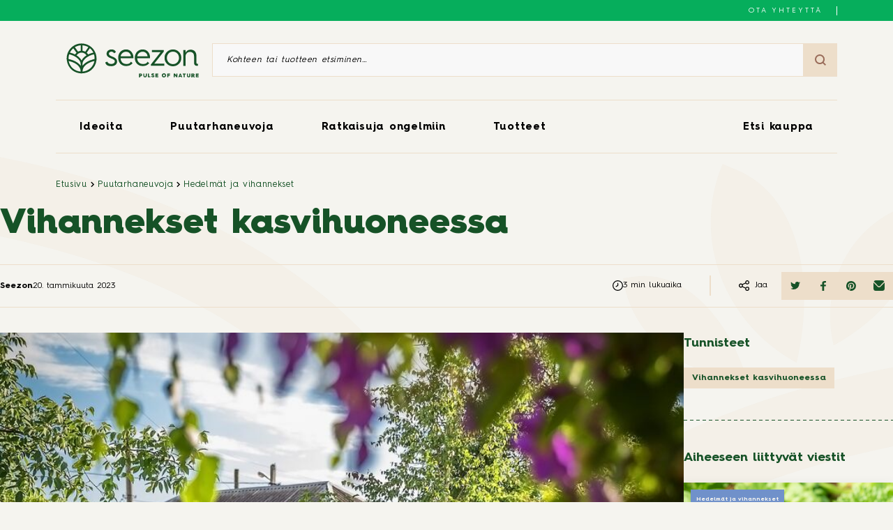

--- FILE ---
content_type: text/html;charset=UTF-8
request_url: https://www.seezon.fi/vihannekset-kasvihuoneessa/
body_size: 25565
content:
<!DOCTYPE html><html lang="fi" prefix="og: https://ogp.me/ns#" class="post-template-default single single-post postid-586 single-format-standard frontend"><head>
    <meta charset="UTF-8">
    <meta name="viewport" content="width=device-width, initial-scale=1, user-scalable=no, viewport-fit=cover">
    <link rel="icon" type="image/png" sizes="32x32" href="https://www.seezon.fi/wp-content/themes/sbmlifescience/assets/favicon-32x32.ico">
    <link rel="icon" type="image/png" sizes="16x16" href="https://www.seezon.fi/wp-content/themes/sbmlifescience/assets/favicon-16x16.ico">
    <link rel="icon" href="https://www.seezon.fi/wp-content/themes/sbmlifescience/assets/favicon.ico">

            <!-- Google Tag Manager -->
        
        <!-- End Google Tag Manager -->
    
    
    <link rel="alternate" hreflang="fi" href="https://www.seezon.fi/vihannekset-kasvihuoneessa/">
<link rel="alternate" hreflang="x-default" href="https://www.seezon.fi/vihannekset-kasvihuoneessa/">

<!-- Search Engine Optimization by Rank Math PRO - https://rankmath.com/ -->
<title>Vihannekset kasvihuoneessa - Seezon FI</title>
<meta name="description" content="Kasvattamalla vihanneksia ja hedelmiä kasvihuoneessa pidennät niiden kasvukautta. Kasvihuoneessa vihannekset ehtivät kehittää täyteläisemmän maun, kun taas ulkona kypsyminen saattaa syksyn saapumisen takia jäädä kesken.">
<meta name="robots" content="follow, index, max-snippet:-1, max-video-preview:-1, max-image-preview:large">
<link rel="canonical" href="https://www.seezon.fi/vihannekset-kasvihuoneessa/">
<meta property="og:locale" content="fi_FI">
<meta property="og:type" content="article">
<meta property="og:title" content="Vihannekset kasvihuoneessa - Seezon FI">
<meta property="og:description" content="Kasvattamalla vihanneksia ja hedelmiä kasvihuoneessa pidennät niiden kasvukautta. Kasvihuoneessa vihannekset ehtivät kehittää täyteläisemmän maun, kun taas ulkona kypsyminen saattaa syksyn saapumisen takia jäädä kesken.">
<meta property="og:url" content="https://www.seezon.fi/vihannekset-kasvihuoneessa/">
<meta property="og:site_name" content="Seezon FI">
<meta property="article:tag" content="Vihannekset kasvihuoneessa">
<meta property="article:section" content="Hedelmät ja vihannekset">
<meta property="og:updated_time" content="2023-02-03T14:02:46+00:00">
<meta property="og:image" content="https://www.seezon.fi/wp-content/uploads/sites/10/2023/01/Vihannekset-kasvihuoneessa-1.jpeg">
<meta property="og:image:secure_url" content="https://www.seezon.fi/wp-content/uploads/sites/10/2023/01/Vihannekset-kasvihuoneessa-1.jpeg">
<meta property="og:image:width" content="843">
<meta property="og:image:height" content="1000">
<meta property="og:image:alt" content="Vihannekset kasvihuoneessa">
<meta property="og:image:type" content="image/jpeg">
<meta property="article:published_time" content="2023-01-20T09:55:19+00:00">
<meta property="article:modified_time" content="2023-02-03T14:02:46+00:00">
<meta name="twitter:card" content="summary_large_image">
<meta name="twitter:title" content="Vihannekset kasvihuoneessa - Seezon FI">
<meta name="twitter:description" content="Kasvattamalla vihanneksia ja hedelmiä kasvihuoneessa pidennät niiden kasvukautta. Kasvihuoneessa vihannekset ehtivät kehittää täyteläisemmän maun, kun taas ulkona kypsyminen saattaa syksyn saapumisen takia jäädä kesken.">
<meta name="twitter:image" content="https://www.seezon.fi/wp-content/uploads/sites/10/2023/01/Vihannekset-kasvihuoneessa-1.jpeg">
<meta name="twitter:label1" content="Written by">
<meta name="twitter:data1" content="Seezon">
<meta name="twitter:label2" content="Time to read">
<meta name="twitter:data2" content="2 minutes">
<script type="application/ld+json" class="rank-math-schema-pro">{"@context":"https://schema.org","@graph":[{"@type":"Organization","@id":"https://www.seezon.fi/#organization","name":"Seezon FI"},{"@type":"WebSite","@id":"https://www.seezon.fi/#website","url":"https://www.seezon.fi","name":"Seezon FI","publisher":{"@id":"https://www.seezon.fi/#organization"},"inLanguage":"fi"},{"@type":"ImageObject","@id":"https://www.seezon.fi/wp-content/uploads/sites/10/2023/01/Vihannekset-kasvihuoneessa-1.jpeg","url":"https://www.seezon.fi/wp-content/uploads/sites/10/2023/01/Vihannekset-kasvihuoneessa-1.jpeg","width":"843","height":"1000","inLanguage":"fi"},{"@type":"BreadcrumbList","@id":"https://www.seezon.fi/vihannekset-kasvihuoneessa/#breadcrumb","itemListElement":[{"@type":"ListItem","position":"1","item":{"@id":"https://www.seezon.fi","name":"Home"}},{"@type":"ListItem","position":"2","item":{"@id":"https://www.seezon.fi/vihannekset-kasvihuoneessa/","name":"Vihannekset kasvihuoneessa"}}]},{"@type":"WebPage","@id":"https://www.seezon.fi/vihannekset-kasvihuoneessa/#webpage","url":"https://www.seezon.fi/vihannekset-kasvihuoneessa/","name":"Vihannekset kasvihuoneessa - Seezon FI","datePublished":"2023-01-20T09:55:19+00:00","dateModified":"2023-02-03T14:02:46+00:00","isPartOf":{"@id":"https://www.seezon.fi/#website"},"primaryImageOfPage":{"@id":"https://www.seezon.fi/wp-content/uploads/sites/10/2023/01/Vihannekset-kasvihuoneessa-1.jpeg"},"inLanguage":"fi","breadcrumb":{"@id":"https://www.seezon.fi/vihannekset-kasvihuoneessa/#breadcrumb"}},{"@type":"Person","@id":"https://www.seezon.fi/vihannekset-kasvihuoneessa/#author","name":"Seezon","image":{"@type":"ImageObject","@id":"https://secure.gravatar.com/avatar/e30bb205a83a7e7ebf03af12c3068575?s=96&amp;d=mm&amp;r=g","url":"https://secure.gravatar.com/avatar/e30bb205a83a7e7ebf03af12c3068575?s=96&amp;d=mm&amp;r=g","caption":"Seezon","inLanguage":"fi"},"worksFor":{"@id":"https://www.seezon.fi/#organization"}},{"@type":"BlogPosting","headline":"Vihannekset kasvihuoneessa - Seezon FI","keywords":"Vihannekset kasvihuoneessa","datePublished":"2023-01-20T09:55:19+00:00","dateModified":"2023-02-03T14:02:46+00:00","author":{"@id":"https://www.seezon.fi/vihannekset-kasvihuoneessa/#author","name":"Seezon"},"publisher":{"@id":"https://www.seezon.fi/#organization"},"description":"Kasvattamalla vihanneksia ja hedelmi\u00e4 kasvihuoneessa pidenn\u00e4t niiden kasvukautta. Kasvihuoneessa vihannekset ehtiv\u00e4t kehitt\u00e4\u00e4 t\u00e4ytel\u00e4isemm\u00e4n maun, kun taas ulkona kypsyminen saattaa syksyn saapumisen takia j\u00e4\u00e4d\u00e4 kesken.","name":"Vihannekset kasvihuoneessa - Seezon FI","@id":"https://www.seezon.fi/vihannekset-kasvihuoneessa/#richSnippet","isPartOf":{"@id":"https://www.seezon.fi/vihannekset-kasvihuoneessa/#webpage"},"image":{"@id":"https://www.seezon.fi/wp-content/uploads/sites/10/2023/01/Vihannekset-kasvihuoneessa-1.jpeg"},"inLanguage":"fi","mainEntityOfPage":{"@id":"https://www.seezon.fi/vihannekset-kasvihuoneessa/#webpage"}}]}</script>
<!-- /Rank Math WordPress SEO plugin -->


<style id="wp-emoji-styles-inline-css">

	img.wp-smiley, img.emoji {
		display: inline !important;
		border: none !important;
		box-shadow: none !important;
		height: 1em !important;
		width: 1em !important;
		margin: 0 0.07em !important;
		vertical-align: -0.1em !important;
		background: none !important;
		padding: 0 !important;
	}
</style>
<link rel="stylesheet" id="wp-block-library-css" href="https://www.seezon.fi/wp-includes/css/dist/block-library/style.min.css?ver=6.4.5" media="all">
<link rel="stylesheet" id="smartfire-main-css-0-css" href="https://www.seezon.fi/wp-content/plugins/smartfire-blocks-project-library/build/static/css/main.cc4589e7.css?ver=6.4.5" media="all">
<style id="global-styles-inline-css">
body{--wp--preset--color--black: #000000;--wp--preset--color--cyan-bluish-gray: #abb8c3;--wp--preset--color--white: #ffffff;--wp--preset--color--pale-pink: #f78da7;--wp--preset--color--vivid-red: #cf2e2e;--wp--preset--color--luminous-vivid-orange: #ff6900;--wp--preset--color--luminous-vivid-amber: #fcb900;--wp--preset--color--light-green-cyan: #7bdcb5;--wp--preset--color--vivid-green-cyan: #00d084;--wp--preset--color--pale-cyan-blue: #8ed1fc;--wp--preset--color--vivid-cyan-blue: #0693e3;--wp--preset--color--vivid-purple: #9b51e0;--wp--preset--color--darker-green: #11391c;--wp--preset--color--dark-green: #165227;--wp--preset--color--green: #06AE5C;--wp--preset--color--light-green: #AFC620;--wp--preset--color--dark-brown: #895f4e;--wp--preset--color--brown: #996B59;--wp--preset--color--dark-beige: #E0C6A2;--wp--preset--color--beige: #EDDECA;--wp--preset--color--medium-beige: #f4efe9;--wp--preset--color--light-beige: #F5F4EF;--wp--preset--color--spring: #F0858D;--wp--preset--color--spring-hover: #EA6C75;--wp--preset--color--summer: #FFB100;--wp--preset--color--summer-hover: #FFA700;--wp--preset--color--autumn: #F75013;--wp--preset--color--autumn-hover: #E0360E;--wp--preset--color--winter: #7091CA;--wp--preset--color--winter-hover: #4F70A8;--wp--preset--gradient--vivid-cyan-blue-to-vivid-purple: linear-gradient(135deg,rgba(6,147,227,1) 0%,rgb(155,81,224) 100%);--wp--preset--gradient--light-green-cyan-to-vivid-green-cyan: linear-gradient(135deg,rgb(122,220,180) 0%,rgb(0,208,130) 100%);--wp--preset--gradient--luminous-vivid-amber-to-luminous-vivid-orange: linear-gradient(135deg,rgba(252,185,0,1) 0%,rgba(255,105,0,1) 100%);--wp--preset--gradient--luminous-vivid-orange-to-vivid-red: linear-gradient(135deg,rgba(255,105,0,1) 0%,rgb(207,46,46) 100%);--wp--preset--gradient--very-light-gray-to-cyan-bluish-gray: linear-gradient(135deg,rgb(238,238,238) 0%,rgb(169,184,195) 100%);--wp--preset--gradient--cool-to-warm-spectrum: linear-gradient(135deg,rgb(74,234,220) 0%,rgb(151,120,209) 20%,rgb(207,42,186) 40%,rgb(238,44,130) 60%,rgb(251,105,98) 80%,rgb(254,248,76) 100%);--wp--preset--gradient--blush-light-purple: linear-gradient(135deg,rgb(255,206,236) 0%,rgb(152,150,240) 100%);--wp--preset--gradient--blush-bordeaux: linear-gradient(135deg,rgb(254,205,165) 0%,rgb(254,45,45) 50%,rgb(107,0,62) 100%);--wp--preset--gradient--luminous-dusk: linear-gradient(135deg,rgb(255,203,112) 0%,rgb(199,81,192) 50%,rgb(65,88,208) 100%);--wp--preset--gradient--pale-ocean: linear-gradient(135deg,rgb(255,245,203) 0%,rgb(182,227,212) 50%,rgb(51,167,181) 100%);--wp--preset--gradient--electric-grass: linear-gradient(135deg,rgb(202,248,128) 0%,rgb(113,206,126) 100%);--wp--preset--gradient--midnight: linear-gradient(135deg,rgb(2,3,129) 0%,rgb(40,116,252) 100%);--wp--preset--font-size--small: 13px;--wp--preset--font-size--medium: 20px;--wp--preset--font-size--large: 36px;--wp--preset--font-size--x-large: 42px;--wp--preset--font-size--title-1: 3.333rem;--wp--preset--font-size--title-2: 2rem;--wp--preset--font-size--title-3: 1.667rem;--wp--preset--font-size--title-4: 1.333rem;--wp--preset--font-size--title-5: 1.333rem;--wp--preset--font-size--title-6: 1rem;--wp--preset--font-size--title-9: 0.667rem;--wp--preset--font-size--title-10: 0.533rem;--wp--preset--spacing--20: 0.44rem;--wp--preset--spacing--30: 0.67rem;--wp--preset--spacing--40: 1rem;--wp--preset--spacing--50: 1.5rem;--wp--preset--spacing--60: 2.25rem;--wp--preset--spacing--70: 3.38rem;--wp--preset--spacing--80: 5.06rem;--wp--preset--shadow--natural: 6px 6px 9px rgba(0, 0, 0, 0.2);--wp--preset--shadow--deep: 12px 12px 50px rgba(0, 0, 0, 0.4);--wp--preset--shadow--sharp: 6px 6px 0px rgba(0, 0, 0, 0.2);--wp--preset--shadow--outlined: 6px 6px 0px -3px rgba(255, 255, 255, 1), 6px 6px rgba(0, 0, 0, 1);--wp--preset--shadow--crisp: 6px 6px 0px rgba(0, 0, 0, 1);}body { margin: 0; }.wp-site-blocks > .alignleft { float: left; margin-right: 2em; }.wp-site-blocks > .alignright { float: right; margin-left: 2em; }.wp-site-blocks > .aligncenter { justify-content: center; margin-left: auto; margin-right: auto; }:where(.is-layout-flex){gap: 0.5em;}:where(.is-layout-grid){gap: 0.5em;}body .is-layout-flow > .alignleft{float: left;margin-inline-start: 0;margin-inline-end: 2em;}body .is-layout-flow > .alignright{float: right;margin-inline-start: 2em;margin-inline-end: 0;}body .is-layout-flow > .aligncenter{margin-left: auto !important;margin-right: auto !important;}body .is-layout-constrained > .alignleft{float: left;margin-inline-start: 0;margin-inline-end: 2em;}body .is-layout-constrained > .alignright{float: right;margin-inline-start: 2em;margin-inline-end: 0;}body .is-layout-constrained > .aligncenter{margin-left: auto !important;margin-right: auto !important;}body .is-layout-constrained > :where(:not(.alignleft):not(.alignright):not(.alignfull)){max-width: var(--wp--style--global--content-size);margin-left: auto !important;margin-right: auto !important;}body .is-layout-constrained > .alignwide{max-width: var(--wp--style--global--wide-size);}body .is-layout-flex{display: flex;}body .is-layout-flex{flex-wrap: wrap;align-items: center;}body .is-layout-flex > *{margin: 0;}body .is-layout-grid{display: grid;}body .is-layout-grid > *{margin: 0;}body{padding-top: 0px;padding-right: 0px;padding-bottom: 0px;padding-left: 0px;}a:where(:not(.wp-element-button)){text-decoration: underline;}.wp-element-button, .wp-block-button__link{background-color: #32373c;border-width: 0;color: #fff;font-family: inherit;font-size: inherit;line-height: inherit;padding: calc(0.667em + 2px) calc(1.333em + 2px);text-decoration: none;}.has-black-color{color: var(--wp--preset--color--black) !important;}.has-cyan-bluish-gray-color{color: var(--wp--preset--color--cyan-bluish-gray) !important;}.has-white-color{color: var(--wp--preset--color--white) !important;}.has-pale-pink-color{color: var(--wp--preset--color--pale-pink) !important;}.has-vivid-red-color{color: var(--wp--preset--color--vivid-red) !important;}.has-luminous-vivid-orange-color{color: var(--wp--preset--color--luminous-vivid-orange) !important;}.has-luminous-vivid-amber-color{color: var(--wp--preset--color--luminous-vivid-amber) !important;}.has-light-green-cyan-color{color: var(--wp--preset--color--light-green-cyan) !important;}.has-vivid-green-cyan-color{color: var(--wp--preset--color--vivid-green-cyan) !important;}.has-pale-cyan-blue-color{color: var(--wp--preset--color--pale-cyan-blue) !important;}.has-vivid-cyan-blue-color{color: var(--wp--preset--color--vivid-cyan-blue) !important;}.has-vivid-purple-color{color: var(--wp--preset--color--vivid-purple) !important;}.has-darker-green-color{color: var(--wp--preset--color--darker-green) !important;}.has-dark-green-color{color: var(--wp--preset--color--dark-green) !important;}.has-green-color{color: var(--wp--preset--color--green) !important;}.has-light-green-color{color: var(--wp--preset--color--light-green) !important;}.has-dark-brown-color{color: var(--wp--preset--color--dark-brown) !important;}.has-brown-color{color: var(--wp--preset--color--brown) !important;}.has-dark-beige-color{color: var(--wp--preset--color--dark-beige) !important;}.has-beige-color{color: var(--wp--preset--color--beige) !important;}.has-medium-beige-color{color: var(--wp--preset--color--medium-beige) !important;}.has-light-beige-color{color: var(--wp--preset--color--light-beige) !important;}.has-spring-color{color: var(--wp--preset--color--spring) !important;}.has-spring-hover-color{color: var(--wp--preset--color--spring-hover) !important;}.has-summer-color{color: var(--wp--preset--color--summer) !important;}.has-summer-hover-color{color: var(--wp--preset--color--summer-hover) !important;}.has-autumn-color{color: var(--wp--preset--color--autumn) !important;}.has-autumn-hover-color{color: var(--wp--preset--color--autumn-hover) !important;}.has-winter-color{color: var(--wp--preset--color--winter) !important;}.has-winter-hover-color{color: var(--wp--preset--color--winter-hover) !important;}.has-black-background-color{background-color: var(--wp--preset--color--black) !important;}.has-cyan-bluish-gray-background-color{background-color: var(--wp--preset--color--cyan-bluish-gray) !important;}.has-white-background-color{background-color: var(--wp--preset--color--white) !important;}.has-pale-pink-background-color{background-color: var(--wp--preset--color--pale-pink) !important;}.has-vivid-red-background-color{background-color: var(--wp--preset--color--vivid-red) !important;}.has-luminous-vivid-orange-background-color{background-color: var(--wp--preset--color--luminous-vivid-orange) !important;}.has-luminous-vivid-amber-background-color{background-color: var(--wp--preset--color--luminous-vivid-amber) !important;}.has-light-green-cyan-background-color{background-color: var(--wp--preset--color--light-green-cyan) !important;}.has-vivid-green-cyan-background-color{background-color: var(--wp--preset--color--vivid-green-cyan) !important;}.has-pale-cyan-blue-background-color{background-color: var(--wp--preset--color--pale-cyan-blue) !important;}.has-vivid-cyan-blue-background-color{background-color: var(--wp--preset--color--vivid-cyan-blue) !important;}.has-vivid-purple-background-color{background-color: var(--wp--preset--color--vivid-purple) !important;}.has-darker-green-background-color{background-color: var(--wp--preset--color--darker-green) !important;}.has-dark-green-background-color{background-color: var(--wp--preset--color--dark-green) !important;}.has-green-background-color{background-color: var(--wp--preset--color--green) !important;}.has-light-green-background-color{background-color: var(--wp--preset--color--light-green) !important;}.has-dark-brown-background-color{background-color: var(--wp--preset--color--dark-brown) !important;}.has-brown-background-color{background-color: var(--wp--preset--color--brown) !important;}.has-dark-beige-background-color{background-color: var(--wp--preset--color--dark-beige) !important;}.has-beige-background-color{background-color: var(--wp--preset--color--beige) !important;}.has-medium-beige-background-color{background-color: var(--wp--preset--color--medium-beige) !important;}.has-light-beige-background-color{background-color: var(--wp--preset--color--light-beige) !important;}.has-spring-background-color{background-color: var(--wp--preset--color--spring) !important;}.has-spring-hover-background-color{background-color: var(--wp--preset--color--spring-hover) !important;}.has-summer-background-color{background-color: var(--wp--preset--color--summer) !important;}.has-summer-hover-background-color{background-color: var(--wp--preset--color--summer-hover) !important;}.has-autumn-background-color{background-color: var(--wp--preset--color--autumn) !important;}.has-autumn-hover-background-color{background-color: var(--wp--preset--color--autumn-hover) !important;}.has-winter-background-color{background-color: var(--wp--preset--color--winter) !important;}.has-winter-hover-background-color{background-color: var(--wp--preset--color--winter-hover) !important;}.has-black-border-color{border-color: var(--wp--preset--color--black) !important;}.has-cyan-bluish-gray-border-color{border-color: var(--wp--preset--color--cyan-bluish-gray) !important;}.has-white-border-color{border-color: var(--wp--preset--color--white) !important;}.has-pale-pink-border-color{border-color: var(--wp--preset--color--pale-pink) !important;}.has-vivid-red-border-color{border-color: var(--wp--preset--color--vivid-red) !important;}.has-luminous-vivid-orange-border-color{border-color: var(--wp--preset--color--luminous-vivid-orange) !important;}.has-luminous-vivid-amber-border-color{border-color: var(--wp--preset--color--luminous-vivid-amber) !important;}.has-light-green-cyan-border-color{border-color: var(--wp--preset--color--light-green-cyan) !important;}.has-vivid-green-cyan-border-color{border-color: var(--wp--preset--color--vivid-green-cyan) !important;}.has-pale-cyan-blue-border-color{border-color: var(--wp--preset--color--pale-cyan-blue) !important;}.has-vivid-cyan-blue-border-color{border-color: var(--wp--preset--color--vivid-cyan-blue) !important;}.has-vivid-purple-border-color{border-color: var(--wp--preset--color--vivid-purple) !important;}.has-darker-green-border-color{border-color: var(--wp--preset--color--darker-green) !important;}.has-dark-green-border-color{border-color: var(--wp--preset--color--dark-green) !important;}.has-green-border-color{border-color: var(--wp--preset--color--green) !important;}.has-light-green-border-color{border-color: var(--wp--preset--color--light-green) !important;}.has-dark-brown-border-color{border-color: var(--wp--preset--color--dark-brown) !important;}.has-brown-border-color{border-color: var(--wp--preset--color--brown) !important;}.has-dark-beige-border-color{border-color: var(--wp--preset--color--dark-beige) !important;}.has-beige-border-color{border-color: var(--wp--preset--color--beige) !important;}.has-medium-beige-border-color{border-color: var(--wp--preset--color--medium-beige) !important;}.has-light-beige-border-color{border-color: var(--wp--preset--color--light-beige) !important;}.has-spring-border-color{border-color: var(--wp--preset--color--spring) !important;}.has-spring-hover-border-color{border-color: var(--wp--preset--color--spring-hover) !important;}.has-summer-border-color{border-color: var(--wp--preset--color--summer) !important;}.has-summer-hover-border-color{border-color: var(--wp--preset--color--summer-hover) !important;}.has-autumn-border-color{border-color: var(--wp--preset--color--autumn) !important;}.has-autumn-hover-border-color{border-color: var(--wp--preset--color--autumn-hover) !important;}.has-winter-border-color{border-color: var(--wp--preset--color--winter) !important;}.has-winter-hover-border-color{border-color: var(--wp--preset--color--winter-hover) !important;}.has-vivid-cyan-blue-to-vivid-purple-gradient-background{background: var(--wp--preset--gradient--vivid-cyan-blue-to-vivid-purple) !important;}.has-light-green-cyan-to-vivid-green-cyan-gradient-background{background: var(--wp--preset--gradient--light-green-cyan-to-vivid-green-cyan) !important;}.has-luminous-vivid-amber-to-luminous-vivid-orange-gradient-background{background: var(--wp--preset--gradient--luminous-vivid-amber-to-luminous-vivid-orange) !important;}.has-luminous-vivid-orange-to-vivid-red-gradient-background{background: var(--wp--preset--gradient--luminous-vivid-orange-to-vivid-red) !important;}.has-very-light-gray-to-cyan-bluish-gray-gradient-background{background: var(--wp--preset--gradient--very-light-gray-to-cyan-bluish-gray) !important;}.has-cool-to-warm-spectrum-gradient-background{background: var(--wp--preset--gradient--cool-to-warm-spectrum) !important;}.has-blush-light-purple-gradient-background{background: var(--wp--preset--gradient--blush-light-purple) !important;}.has-blush-bordeaux-gradient-background{background: var(--wp--preset--gradient--blush-bordeaux) !important;}.has-luminous-dusk-gradient-background{background: var(--wp--preset--gradient--luminous-dusk) !important;}.has-pale-ocean-gradient-background{background: var(--wp--preset--gradient--pale-ocean) !important;}.has-electric-grass-gradient-background{background: var(--wp--preset--gradient--electric-grass) !important;}.has-midnight-gradient-background{background: var(--wp--preset--gradient--midnight) !important;}.has-small-font-size{font-size: var(--wp--preset--font-size--small) !important;}.has-medium-font-size{font-size: var(--wp--preset--font-size--medium) !important;}.has-large-font-size{font-size: var(--wp--preset--font-size--large) !important;}.has-x-large-font-size{font-size: var(--wp--preset--font-size--x-large) !important;}.has-title-1-font-size{font-size: var(--wp--preset--font-size--title-1) !important;}.has-title-2-font-size{font-size: var(--wp--preset--font-size--title-2) !important;}.has-title-3-font-size{font-size: var(--wp--preset--font-size--title-3) !important;}.has-title-4-font-size{font-size: var(--wp--preset--font-size--title-4) !important;}.has-title-5-font-size{font-size: var(--wp--preset--font-size--title-5) !important;}.has-title-6-font-size{font-size: var(--wp--preset--font-size--title-6) !important;}.has-title-9-font-size{font-size: var(--wp--preset--font-size--title-9) !important;}.has-title-10-font-size{font-size: var(--wp--preset--font-size--title-10) !important;}
.wp-block-navigation a:where(:not(.wp-element-button)){color: inherit;}
:where(.wp-block-post-template.is-layout-flex){gap: 1.25em;}:where(.wp-block-post-template.is-layout-grid){gap: 1.25em;}
:where(.wp-block-columns.is-layout-flex){gap: 2em;}:where(.wp-block-columns.is-layout-grid){gap: 2em;}
.wp-block-pullquote{font-size: 1.5em;line-height: 1.6;}
</style>
<link rel="stylesheet" id="wpml-blocks-css" href="https://www.seezon.fi/wp-content/plugins/sitepress-multilingual-cms/dist/css/blocks/styles.css?ver=4.6.7" media="all">
<link rel="stylesheet" id="smartfire-normalize-css" href="https://www.seezon.fi/wp-content/themes/smartfire-wordpress-theme-v1/normalize.min.css?ver=6.4.5" media="all">












<link rel="https://api.w.org/" href="https://www.seezon.fi/wp-json/"><link rel="alternate" type="application/json" href="https://www.seezon.fi/wp-json/wp/v2/posts/586"><link rel="EditURI" type="application/rsd+xml" title="RSD" href="https://www.seezon.fi/xmlrpc.php?rsd">
<meta name="generator" content="WordPress 6.4.5">
<link rel="shortlink" href="https://www.seezon.fi/?p=586">
<link rel="alternate" type="application/json+oembed" href="https://www.seezon.fi/wp-json/oembed/1.0/embed?url=https%3A%2F%2Fwww.seezon.fi%2Fvihannekset-kasvihuoneessa%2F">
<link rel="alternate" type="text/xml+oembed" href="https://www.seezon.fi/wp-json/oembed/1.0/embed?url=https%3A%2F%2Fwww.seezon.fi%2Fvihannekset-kasvihuoneessa%2F&amp;format=xml">
<meta name="generator" content="WPML ver:4.6.7 stt:1,18;">
    <style>
        :root {
            --seasonColorRoot: #7091ca;
            --seasonColorHoverRoot: #4f70a8;
        }
    </style>
<link rel="stylesheet" type="text/css" href="https://www.seezon.fi/wp-content/plugins/smartfire-blocks-project-library/build/static/js/../../static/css/1535.f0ef2deb.chunk.css"><link rel="stylesheet" type="text/css" href="https://www.seezon.fi/wp-content/plugins/smartfire-blocks-project-library/build/static/js/../../static/css/block-header.7e6edb57.chunk.css"><link rel="stylesheet" type="text/css" href="https://www.seezon.fi/wp-content/plugins/smartfire-blocks-project-library/build/static/js/../../static/css/block-breadcrumb.12a0e746.chunk.css"><link rel="stylesheet" type="text/css" href="https://www.seezon.fi/wp-content/plugins/smartfire-blocks-project-library/build/static/js/../../static/css/block-single-article---title.38fca8fc.chunk.css"><link rel="stylesheet" type="text/css" href="https://www.seezon.fi/wp-content/plugins/smartfire-blocks-project-library/build/static/js/../../static/css/block-product-insert-one.44ecb771.chunk.css"><link rel="stylesheet" type="text/css" href="https://www.seezon.fi/wp-content/plugins/smartfire-blocks-project-library/build/static/js/../../static/css/block-post-insert.3be079c5.chunk.css"><link rel="stylesheet" type="text/css" href="https://www.seezon.fi/wp-content/plugins/smartfire-blocks-project-library/build/static/js/../../static/css/block-single-article---footer.305b90d7.chunk.css"><link rel="stylesheet" type="text/css" href="https://www.seezon.fi/wp-content/plugins/smartfire-blocks-project-library/build/static/js/../../static/css/block-single-article---right-col.3ce284b7.chunk.css"><link rel="stylesheet" type="text/css" href="https://www.seezon.fi/wp-content/plugins/smartfire-blocks-project-library/build/static/js/../../static/css/block-footer.4c8d62b7.chunk.css"><style data-emotion="css" data-s=""></style><meta rel="x-prerender-render-id" content="87e109f1-1ae3-4090-abb0-9901a322c398" />
			<meta rel="x-prerender-render-at" content="2026-01-23T13:55:54.542Z" /><meta rel="x-prerender-request-id" content="29e5deaa-1458-46fa-8a2d-f41660e3d617" />
      		<meta rel="x-prerender-request-at" content="2026-02-02T20:22:35.805Z" /></head>

<body class="post-template-default single single-post postid-586 single-format-standard frontend" style="overflow: visible;">
    <div type="hidden" id="country-code" data-country-code="FI"></div>
            <!-- Google Tag Manager (noscript) -->
        <noscript><iframe src="https://www.googletagmanager.com/ns.html?id=GTM-WG3PN96" height="0" width="0" style="display:none;visibility:hidden"></iframe></noscript>
        <!-- End Google Tag Manager (noscript) -->
    
    
    <a href="#content" class="skip-link">Aller au contenu principal</a>

    <!-- page -->
    <div id="page" class="site react-main-app-node smartfire-block-react-app-main"><header class="block_block__j7W87"><div class="block_mainHeader__ISWDj"><div class="block_topBar__g6lzz"><div class="block_content__ugnaM"><div class="block_csrEngagement__HaFoy" href=""></div><div class="block_contact__Cwk1T"><a href="https://www.seezon.fi/ota-yhteytta/">Ota yhteyttä</a></div></div></div><div class="block_container__p4BFg"><div class="block_searchArea__ImMHi"><a href="https://www.seezon.fi"><img src="https://www.seezon.fi/wp-content/uploads/sites/10/2022/12/SEEZON-LOGO-WEB-UK.svg" alt="Seezon Logo" class="block_logo__4uPY3" loading="lazy"></a><div class="style_block__YUhxh"><form class="style_searchForm__eK3JC"><input type="text" placeholder="Kohteen tai tuotteen etsiminen…" aria-label="Kohteen tai tuotteen etsiminen" value=""><button class="style_searchBtn__a8yVr" type="submit"><svg xmlns="http://www.w3.org/2000/svg" width="15.9" height="15.9" viewBox="0 0 15.9 15.9"><path id="Trac\xE9_942" data-name="Trac\xE9 942" d="M15.9,14.5l-3.3-3.3A6.847,6.847,0,0,0,14,7,6.957,6.957,0,0,0,7,0,6.957,6.957,0,0,0,0,7a6.957,6.957,0,0,0,7,7,6.847,6.847,0,0,0,4.2-1.4l3.3,3.3ZM2,7A4.951,4.951,0,0,1,7,2a4.951,4.951,0,0,1,5,5,4.951,4.951,0,0,1-5,5A4.951,4.951,0,0,1,2,7Z" fill="#996b59"></path></svg></button></form></div></div><div class="block_menu__1PO9c"><ul class="block_categories__sQf0j"><li class="block_category__GtxhN"><a href="https://www.seezon.fi/category/ideoita/" id="menu-10" aria-expanded="false" aria-controls="submenu-10">Ideoita</a><div class="block_subMenuContainer__BVE+L" role="menu" aria-labelledby="menu-10"><div class="style_subMenu__-Pen9"><div class="style_container__9jFyo"><a href="https://www.seezon.fi/category/ideoita/matkavinkkeja/" class="style_card__AXJWZ" tabindex="0" aria-label="Matkavinkkejä" role="menuitem"><svg xmlns="http://www.w3.org/2000/svg" width="200" height="280" viewBox="0 0 200 280" preserveAspectRatio="none" class="style_decoration__lSqZx" id="11-svg-1"><g data-name="Groupe 11594" transform="rotate(180 -3771.5 -5449.5)"><path fill="#afc620" d="M0 45.123V0h200v45a219.392 219.392 0 00-98.836-24.013c-9.095.281-18.1.98-26.756 2.079a252.239 252.239 0 00-25.833 4.636 230.851 230.851 0 00-24.83 7.312A218.457 218.457 0 000 45.123z" data-name="Soustraction 1" transform="translate(-7743 -11179)"></path><path fill="#7091ca" d="M64.029 74.033H0V0c.869.838 1.618 1.563 2.359 2.283a522.643 522.643 0 0115.035 15.195l.535.56c2.767 2.9 5.625 5.9 8.339 8.891 4.293 4.741 8.8 9.966 14.2 16.444.762.917 1.54 1.84 2.292 2.734 1.677 1.992 3.411 4.053 5.041 6.111 4.715 5.93 9.515 12.368 15.106 20.26.323.458.68.951 1.125 1.554z" data-name="Soustraction 2" transform="translate(-7743 -10973.034)"></path><path fill="#06ae5c" d="M64.073 74.08H0c.384-.517.96-1.292 1.521-2.08 5.529-7.787 10.2-14.052 14.687-19.716 1.572-1.987 3.254-3.978 4.881-5.9.835-.988 1.7-2.01 2.54-3.024 5.406-6.5 9.922-11.73 14.212-16.465 2.966-3.257 6.073-6.523 8.752-9.328A530.853 530.853 0 0161.784 2.216c.8-.776 1.548-1.5 2.287-2.212v74.075z" data-name="Soustraction 3" transform="translate(-7607.073 -10973.08)"></path></g></svg><div class="style_content__WRdW6"><p>Matkavinkkejä</p></div><div class="style_thumbnailContainer__gT23S"><img class="style_thumbnail__r7DGI" src="https://www.seezon.fi/wp-content/uploads/sites/10/2022/12/sonnie-hiles-iANAdaNu7mg-unsplash@2x-e1669827141157.jpg" loading="lazy" alt="" aria-hidden="true"></div></a><a href="https://www.seezon.fi/category/ideoita/resepteja/" class="style_card__AXJWZ" tabindex="0" aria-label="Reseptejä" role="menuitem"><svg xmlns="http://www.w3.org/2000/svg" width="200" height="280" viewBox="0 0 200 280" preserveAspectRatio="none" class="style_decoration__lSqZx"><defs><clipPath id="12-clip-path-2"><path fill="#fff" d="M0 0H200V280H0z" data-name="Rectangle 1794" transform="translate(-8646 -11193)"></path></clipPath></defs><g clip-path="url(#12-clip-path-2)" data-name="Groupe de masques 60" transform="translate(8646 11193)"><g data-name="Groupe 11589" transform="translate(-8895.098 -11329.383)"><path fill="#afc620" d="M347.408 321.732S401.031 90.311 24.264 0c0 0-27.281 47.977-23.988 132.642 0 0 251.175 45.156 347.132 189.09" data-name="Tracé 2657" transform="rotate(-36 637.432 207.057)"></path><path fill="#e0c6a2" d="M42.767 104.406l83.891-134.253a306.342 306.342 0 00-152.411-46.56L-31.3 82.408a148.851 148.851 0 0174.065 22" data-name="Tracé 2658" transform="translate(424.618 81.59)"></path><path fill="#7091ca" d="M74.065 180.813L157.956 46.56A306.342 306.342 0 005.545 0L0 158.815a148.851 148.851 0 0174.065 22" data-name="Tracé 2659" transform="rotate(-59 188.589 -54.145)"></path><path fill="#165227" d="M0 135.582v17.9C84.64 153.48 154.191 86.137 162.168 0 68.73 16.191 0 70.758 0 135.582" data-name="Tracé 2660" transform="translate(382.628 285.341)"></path></g></g></svg><div class="style_content__WRdW6"><p>Reseptejä</p></div><div class="style_thumbnailContainer__gT23S"><img class="style_thumbnail__r7DGI" src="https://www.seezon.fi/wp-content/uploads/sites/10/2023/01/Recipes-2.jpg" loading="lazy" alt="" aria-hidden="true"></div></a><a href="https://www.seezon.fi/category/ideoita/puutarhaprojekti/" class="style_card__AXJWZ" tabindex="0" aria-label="Puutarhaprojekti" role="menuitem"><svg xmlns="http://www.w3.org/2000/svg" width="200" height="280" viewBox="0 0 200 280" preserveAspectRatio="none" class="style_decoration__lSqZx"><defs><clipPath id="13-clip-path-3"><path fill="#fff" d="M0 0H200V280H0z" data-name="Rectangle 1798" transform="translate(-8903 -11193)"></path></clipPath></defs><g clip-path="url(#13-clip-path-3)" data-name="Groupe de masques 64" transform="translate(8903 11193)"><g data-name="Groupe 11593" transform="translate(-9002.749 -11272.344)"><path fill="#06ae5c" d="M0 184.732v24.386c115.322 0 210.086-91.756 220.955-209.118C93.645 22.06 0 96.408 0 184.732" data-name="Tracé 2675" transform="translate(129.542 264.166)"></path><path fill="#7091ca" d="M0 161.237v21.285c100.655 0 183.367-80.086 192.853-182.522C81.735 19.254 0 84.147 0 161.237" data-name="Tracé 2676" transform="rotate(83 -38.581 216.655)"></path><path fill="#e0c6a2" d="M0 135.6v17.9c84.65 0 154.209-67.353 162.187-153.5C68.738 16.193 0 70.766 0 135.6" data-name="Tracé 2677" transform="translate(32.549)"></path></g></g></svg><div class="style_content__WRdW6"><p>Puutarhaprojekti</p></div><div class="style_thumbnailContainer__gT23S"><img class="style_thumbnail__r7DGI" src="https://www.seezon.fi/wp-content/uploads/sites/10/2022/12/tim-cooper-XfqGuWevmvs-unsplash@2x-e1669827124516.jpg" loading="lazy" alt="" aria-hidden="true"></div></a><a href="https://www.seezon.fi/category/ideoita/eroon-jatteesta/" class="style_card__AXJWZ" tabindex="0" aria-label="Eroon jätteestä" role="menuitem"><svg xmlns="http://www.w3.org/2000/svg" width="200" height="280" viewBox="0 0 200 280" preserveAspectRatio="none" class="style_decoration__lSqZx" id="32-svg-1"><g data-name="Groupe 11594" transform="rotate(180 -3771.5 -5449.5)"><path fill="#afc620" d="M0 45.123V0h200v45a219.392 219.392 0 00-98.836-24.013c-9.095.281-18.1.98-26.756 2.079a252.239 252.239 0 00-25.833 4.636 230.851 230.851 0 00-24.83 7.312A218.457 218.457 0 000 45.123z" data-name="Soustraction 1" transform="translate(-7743 -11179)"></path><path fill="#7091ca" d="M64.029 74.033H0V0c.869.838 1.618 1.563 2.359 2.283a522.643 522.643 0 0115.035 15.195l.535.56c2.767 2.9 5.625 5.9 8.339 8.891 4.293 4.741 8.8 9.966 14.2 16.444.762.917 1.54 1.84 2.292 2.734 1.677 1.992 3.411 4.053 5.041 6.111 4.715 5.93 9.515 12.368 15.106 20.26.323.458.68.951 1.125 1.554z" data-name="Soustraction 2" transform="translate(-7743 -10973.034)"></path><path fill="#06ae5c" d="M64.073 74.08H0c.384-.517.96-1.292 1.521-2.08 5.529-7.787 10.2-14.052 14.687-19.716 1.572-1.987 3.254-3.978 4.881-5.9.835-.988 1.7-2.01 2.54-3.024 5.406-6.5 9.922-11.73 14.212-16.465 2.966-3.257 6.073-6.523 8.752-9.328A530.853 530.853 0 0161.784 2.216c.8-.776 1.548-1.5 2.287-2.212v74.075z" data-name="Soustraction 3" transform="translate(-7607.073 -10973.08)"></path></g></svg><div class="style_content__WRdW6"><p>Eroon jätteestä</p></div><div class="style_thumbnailContainer__gT23S"><img class="style_thumbnail__r7DGI" src="https://www.seezon.fi/wp-content/uploads/sites/10/2023/01/garden-life.jpg" loading="lazy" alt="" aria-hidden="true"></div></a></div><button class="style_closeBtn__gjKqR" aria-label="Sulje alavalikko" tabindex="0" role="menuitem"><svg class="MuiSvgIcon-root MuiSvgIcon-fontSizeMedium css-q7mezt" focusable="false" aria-hidden="true" viewBox="0 0 24 24" data-testid="CloseIcon"><path d="M19 6.41 17.59 5 12 10.59 6.41 5 5 6.41 10.59 12 5 17.59 6.41 19 12 13.41 17.59 19 19 17.59 13.41 12z"></path></svg></button></div></div></li><li class="block_category__GtxhN"><a href="https://www.seezon.fi/category/puutarhaneuvoja/" id="menu-34" aria-expanded="false" aria-controls="submenu-34">Puutarhaneuvoja</a><div class="block_subMenuContainer__BVE+L" role="menu" aria-labelledby="menu-34"><div class="style_subMenu__-Pen9"><div class="style_container__9jFyo"><a href="https://www.seezon.fi/category/puutarhaneuvoja/hedelmat-ja-vihannekset-2/" class="style_card__AXJWZ" tabindex="0" aria-label="Hedelmät ja vihannekset" role="menuitem"><svg xmlns="http://www.w3.org/2000/svg" width="200" height="280" viewBox="0 0 200 280" preserveAspectRatio="none" class="style_decoration__lSqZx" id="35-svg-1"><g data-name="Groupe 11594" transform="rotate(180 -3771.5 -5449.5)"><path fill="#afc620" d="M0 45.123V0h200v45a219.392 219.392 0 00-98.836-24.013c-9.095.281-18.1.98-26.756 2.079a252.239 252.239 0 00-25.833 4.636 230.851 230.851 0 00-24.83 7.312A218.457 218.457 0 000 45.123z" data-name="Soustraction 1" transform="translate(-7743 -11179)"></path><path fill="#7091ca" d="M64.029 74.033H0V0c.869.838 1.618 1.563 2.359 2.283a522.643 522.643 0 0115.035 15.195l.535.56c2.767 2.9 5.625 5.9 8.339 8.891 4.293 4.741 8.8 9.966 14.2 16.444.762.917 1.54 1.84 2.292 2.734 1.677 1.992 3.411 4.053 5.041 6.111 4.715 5.93 9.515 12.368 15.106 20.26.323.458.68.951 1.125 1.554z" data-name="Soustraction 2" transform="translate(-7743 -10973.034)"></path><path fill="#06ae5c" d="M64.073 74.08H0c.384-.517.96-1.292 1.521-2.08 5.529-7.787 10.2-14.052 14.687-19.716 1.572-1.987 3.254-3.978 4.881-5.9.835-.988 1.7-2.01 2.54-3.024 5.406-6.5 9.922-11.73 14.212-16.465 2.966-3.257 6.073-6.523 8.752-9.328A530.853 530.853 0 0161.784 2.216c.8-.776 1.548-1.5 2.287-2.212v74.075z" data-name="Soustraction 3" transform="translate(-7607.073 -10973.08)"></path></g></svg><div class="style_content__WRdW6"><p>Hedelmät ja vihannekset</p></div><div class="style_thumbnailContainer__gT23S"><img class="style_thumbnail__r7DGI" src="https://www.seezon.fi/wp-content/uploads/sites/10/2023/01/fruits-and-vegetables.jpeg" loading="lazy" alt="" aria-hidden="true"></div></a><a href="https://www.seezon.fi/category/puutarhaneuvoja/kukat-ja-puut/" class="style_card__AXJWZ" tabindex="0" aria-label="Kukat ja puut" role="menuitem"><svg xmlns="http://www.w3.org/2000/svg" width="200" height="280" viewBox="0 0 200 280" preserveAspectRatio="none" class="style_decoration__lSqZx" id="36-svg-1"><g data-name="Groupe 11594" transform="rotate(180 -3771.5 -5449.5)"><path fill="#afc620" d="M0 45.123V0h200v45a219.392 219.392 0 00-98.836-24.013c-9.095.281-18.1.98-26.756 2.079a252.239 252.239 0 00-25.833 4.636 230.851 230.851 0 00-24.83 7.312A218.457 218.457 0 000 45.123z" data-name="Soustraction 1" transform="translate(-7743 -11179)"></path><path fill="#7091ca" d="M64.029 74.033H0V0c.869.838 1.618 1.563 2.359 2.283a522.643 522.643 0 0115.035 15.195l.535.56c2.767 2.9 5.625 5.9 8.339 8.891 4.293 4.741 8.8 9.966 14.2 16.444.762.917 1.54 1.84 2.292 2.734 1.677 1.992 3.411 4.053 5.041 6.111 4.715 5.93 9.515 12.368 15.106 20.26.323.458.68.951 1.125 1.554z" data-name="Soustraction 2" transform="translate(-7743 -10973.034)"></path><path fill="#06ae5c" d="M64.073 74.08H0c.384-.517.96-1.292 1.521-2.08 5.529-7.787 10.2-14.052 14.687-19.716 1.572-1.987 3.254-3.978 4.881-5.9.835-.988 1.7-2.01 2.54-3.024 5.406-6.5 9.922-11.73 14.212-16.465 2.966-3.257 6.073-6.523 8.752-9.328A530.853 530.853 0 0161.784 2.216c.8-.776 1.548-1.5 2.287-2.212v74.075z" data-name="Soustraction 3" transform="translate(-7607.073 -10973.08)"></path></g></svg><div class="style_content__WRdW6"><p>Kukat ja puut</p></div><div class="style_thumbnailContainer__gT23S"><img class="style_thumbnail__r7DGI" src="https://www.seezon.fi/wp-content/uploads/sites/10/2023/01/Kukat-ja-put.jpg" loading="lazy" alt="" aria-hidden="true"></div></a><a href="https://www.seezon.fi/category/puutarhaneuvoja/nurmikko/" class="style_card__AXJWZ" tabindex="0" aria-label="Nurmikko" role="menuitem"><svg xmlns="http://www.w3.org/2000/svg" width="200" height="280" viewBox="0 0 200 280" preserveAspectRatio="none" class="style_decoration__lSqZx" id="37-svg-1"><g data-name="Groupe 11594" transform="rotate(180 -3771.5 -5449.5)"><path fill="#afc620" d="M0 45.123V0h200v45a219.392 219.392 0 00-98.836-24.013c-9.095.281-18.1.98-26.756 2.079a252.239 252.239 0 00-25.833 4.636 230.851 230.851 0 00-24.83 7.312A218.457 218.457 0 000 45.123z" data-name="Soustraction 1" transform="translate(-7743 -11179)"></path><path fill="#7091ca" d="M64.029 74.033H0V0c.869.838 1.618 1.563 2.359 2.283a522.643 522.643 0 0115.035 15.195l.535.56c2.767 2.9 5.625 5.9 8.339 8.891 4.293 4.741 8.8 9.966 14.2 16.444.762.917 1.54 1.84 2.292 2.734 1.677 1.992 3.411 4.053 5.041 6.111 4.715 5.93 9.515 12.368 15.106 20.26.323.458.68.951 1.125 1.554z" data-name="Soustraction 2" transform="translate(-7743 -10973.034)"></path><path fill="#06ae5c" d="M64.073 74.08H0c.384-.517.96-1.292 1.521-2.08 5.529-7.787 10.2-14.052 14.687-19.716 1.572-1.987 3.254-3.978 4.881-5.9.835-.988 1.7-2.01 2.54-3.024 5.406-6.5 9.922-11.73 14.212-16.465 2.966-3.257 6.073-6.523 8.752-9.328A530.853 530.853 0 0161.784 2.216c.8-.776 1.548-1.5 2.287-2.212v74.075z" data-name="Soustraction 3" transform="translate(-7607.073 -10973.08)"></path></g></svg><div class="style_content__WRdW6"><p>Nurmikko</p></div><div class="style_thumbnailContainer__gT23S"><img class="style_thumbnail__r7DGI" src="https://www.seezon.fi/wp-content/uploads/sites/10/2023/01/nurmikko-1.jpeg" loading="lazy" alt="" aria-hidden="true"></div></a></div><button class="style_closeBtn__gjKqR" aria-label="Sulje alavalikko" tabindex="0" role="menuitem"><svg class="MuiSvgIcon-root MuiSvgIcon-fontSizeMedium css-q7mezt" focusable="false" aria-hidden="true" viewBox="0 0 24 24" data-testid="CloseIcon"><path d="M19 6.41 17.59 5 12 10.59 6.41 5 5 6.41 10.59 12 5 17.59 6.41 19 12 13.41 17.59 19 19 17.59 13.41 12z"></path></svg></button></div></div></li><li class="block_category__GtxhN"><a href="https://www.seezon.fi/category/ratkaisuja-ongelmiin/" id="menu-39" aria-expanded="false" aria-controls="submenu-39">Ratkaisuja ongelmiin</a><div class="block_subMenuContainer__BVE+L" role="menu" aria-labelledby="menu-39"><div class="style_subMenu__-Pen9"><div class="style_container__9jFyo"><a href="https://www.seezon.fi/category/ratkaisuja-ongelmiin/kasvitaudit/" class="style_card__AXJWZ" tabindex="0" aria-label="Kasvitaudit" role="menuitem"><svg xmlns="http://www.w3.org/2000/svg" width="200" height="280" viewBox="0 0 200 280" preserveAspectRatio="none" class="style_decoration__lSqZx" id="40-svg-1"><g data-name="Groupe 11594" transform="rotate(180 -3771.5 -5449.5)"><path fill="#afc620" d="M0 45.123V0h200v45a219.392 219.392 0 00-98.836-24.013c-9.095.281-18.1.98-26.756 2.079a252.239 252.239 0 00-25.833 4.636 230.851 230.851 0 00-24.83 7.312A218.457 218.457 0 000 45.123z" data-name="Soustraction 1" transform="translate(-7743 -11179)"></path><path fill="#7091ca" d="M64.029 74.033H0V0c.869.838 1.618 1.563 2.359 2.283a522.643 522.643 0 0115.035 15.195l.535.56c2.767 2.9 5.625 5.9 8.339 8.891 4.293 4.741 8.8 9.966 14.2 16.444.762.917 1.54 1.84 2.292 2.734 1.677 1.992 3.411 4.053 5.041 6.111 4.715 5.93 9.515 12.368 15.106 20.26.323.458.68.951 1.125 1.554z" data-name="Soustraction 2" transform="translate(-7743 -10973.034)"></path><path fill="#06ae5c" d="M64.073 74.08H0c.384-.517.96-1.292 1.521-2.08 5.529-7.787 10.2-14.052 14.687-19.716 1.572-1.987 3.254-3.978 4.881-5.9.835-.988 1.7-2.01 2.54-3.024 5.406-6.5 9.922-11.73 14.212-16.465 2.966-3.257 6.073-6.523 8.752-9.328A530.853 530.853 0 0161.784 2.216c.8-.776 1.548-1.5 2.287-2.212v74.075z" data-name="Soustraction 3" transform="translate(-7607.073 -10973.08)"></path></g></svg><div class="style_content__WRdW6"><p>Kasvitaudit</p></div><div class="style_thumbnailContainer__gT23S"><img class="style_thumbnail__r7DGI" src="https://www.seezon.fi/wp-content/uploads/sites/10/2023/01/plant-diseas.jpeg" loading="lazy" alt="" aria-hidden="true"></div></a><a href="https://www.seezon.fi/category/ratkaisuja-ongelmiin/rikkaruohot/" class="style_card__AXJWZ" tabindex="0" aria-label="Rikkaruohot" role="menuitem"><svg xmlns="http://www.w3.org/2000/svg" width="200" height="280" viewBox="0 0 200 280" preserveAspectRatio="none" class="style_decoration__lSqZx" id="41-svg-1"><g data-name="Groupe 11594" transform="rotate(180 -3771.5 -5449.5)"><path fill="#afc620" d="M0 45.123V0h200v45a219.392 219.392 0 00-98.836-24.013c-9.095.281-18.1.98-26.756 2.079a252.239 252.239 0 00-25.833 4.636 230.851 230.851 0 00-24.83 7.312A218.457 218.457 0 000 45.123z" data-name="Soustraction 1" transform="translate(-7743 -11179)"></path><path fill="#7091ca" d="M64.029 74.033H0V0c.869.838 1.618 1.563 2.359 2.283a522.643 522.643 0 0115.035 15.195l.535.56c2.767 2.9 5.625 5.9 8.339 8.891 4.293 4.741 8.8 9.966 14.2 16.444.762.917 1.54 1.84 2.292 2.734 1.677 1.992 3.411 4.053 5.041 6.111 4.715 5.93 9.515 12.368 15.106 20.26.323.458.68.951 1.125 1.554z" data-name="Soustraction 2" transform="translate(-7743 -10973.034)"></path><path fill="#06ae5c" d="M64.073 74.08H0c.384-.517.96-1.292 1.521-2.08 5.529-7.787 10.2-14.052 14.687-19.716 1.572-1.987 3.254-3.978 4.881-5.9.835-.988 1.7-2.01 2.54-3.024 5.406-6.5 9.922-11.73 14.212-16.465 2.966-3.257 6.073-6.523 8.752-9.328A530.853 530.853 0 0161.784 2.216c.8-.776 1.548-1.5 2.287-2.212v74.075z" data-name="Soustraction 3" transform="translate(-7607.073 -10973.08)"></path></g></svg><div class="style_content__WRdW6"><p>Rikkaruohot</p></div><div class="style_thumbnailContainer__gT23S"><img class="style_thumbnail__r7DGI" src="https://www.seezon.fi/wp-content/uploads/sites/10/2023/01/weeds.jpeg" loading="lazy" alt="" aria-hidden="true"></div></a><a href="https://www.seezon.fi/category/ratkaisuja-ongelmiin/tuhoelaimet/" class="style_card__AXJWZ" tabindex="0" aria-label="Tuhoeläimet" role="menuitem"><svg xmlns="http://www.w3.org/2000/svg" width="200" height="280" viewBox="0 0 200 280" preserveAspectRatio="none" class="style_decoration__lSqZx" id="42-svg-1"><g data-name="Groupe 11594" transform="rotate(180 -3771.5 -5449.5)"><path fill="#afc620" d="M0 45.123V0h200v45a219.392 219.392 0 00-98.836-24.013c-9.095.281-18.1.98-26.756 2.079a252.239 252.239 0 00-25.833 4.636 230.851 230.851 0 00-24.83 7.312A218.457 218.457 0 000 45.123z" data-name="Soustraction 1" transform="translate(-7743 -11179)"></path><path fill="#7091ca" d="M64.029 74.033H0V0c.869.838 1.618 1.563 2.359 2.283a522.643 522.643 0 0115.035 15.195l.535.56c2.767 2.9 5.625 5.9 8.339 8.891 4.293 4.741 8.8 9.966 14.2 16.444.762.917 1.54 1.84 2.292 2.734 1.677 1.992 3.411 4.053 5.041 6.111 4.715 5.93 9.515 12.368 15.106 20.26.323.458.68.951 1.125 1.554z" data-name="Soustraction 2" transform="translate(-7743 -10973.034)"></path><path fill="#06ae5c" d="M64.073 74.08H0c.384-.517.96-1.292 1.521-2.08 5.529-7.787 10.2-14.052 14.687-19.716 1.572-1.987 3.254-3.978 4.881-5.9.835-.988 1.7-2.01 2.54-3.024 5.406-6.5 9.922-11.73 14.212-16.465 2.966-3.257 6.073-6.523 8.752-9.328A530.853 530.853 0 0161.784 2.216c.8-.776 1.548-1.5 2.287-2.212v74.075z" data-name="Soustraction 3" transform="translate(-7607.073 -10973.08)"></path></g></svg><div class="style_content__WRdW6"><p>Tuhoeläimet</p></div><div class="style_thumbnailContainer__gT23S"><img class="style_thumbnail__r7DGI" src="https://www.seezon.fi/wp-content/uploads/sites/10/2023/01/pests.jpeg" loading="lazy" alt="" aria-hidden="true"></div></a></div><button class="style_closeBtn__gjKqR" aria-label="Sulje alavalikko" tabindex="0" role="menuitem"><svg class="MuiSvgIcon-root MuiSvgIcon-fontSizeMedium css-q7mezt" focusable="false" aria-hidden="true" viewBox="0 0 24 24" data-testid="CloseIcon"><path d="M19 6.41 17.59 5 12 10.59 6.41 5 5 6.41 10.59 12 5 17.59 6.41 19 12 13.41 17.59 19 19 17.59 13.41 12z"></path></svg></button></div></div></li><li class="block_category__GtxhN"><a href="https://www.seezon.fi/product/" id="menu-product" aria-expanded="false" aria-controls="submenu-product">Tuotteet </a><div class="block_subMenuContainer__BVE+L" role="menu" aria-labelledby="menu-product"><div class="style_subMenu__-Pen9"><div class="style_container__9jFyo"><a href="https://www.seezon.fi/product/universe/kaikkea-puutarhaan/" class="style_card__AXJWZ" tabindex="0" aria-label="Kaikkea puutarhaan" role="menuitem"><svg xmlns="http://www.w3.org/2000/svg" width="200" height="280" viewBox="0 0 200 280" preserveAspectRatio="none" class="style_decoration__lSqZx" id="334-svg-1"><g data-name="Groupe 11594" transform="rotate(180 -3771.5 -5449.5)"><path fill="#afc620" d="M0 45.123V0h200v45a219.392 219.392 0 00-98.836-24.013c-9.095.281-18.1.98-26.756 2.079a252.239 252.239 0 00-25.833 4.636 230.851 230.851 0 00-24.83 7.312A218.457 218.457 0 000 45.123z" data-name="Soustraction 1" transform="translate(-7743 -11179)"></path><path fill="#7091ca" d="M64.029 74.033H0V0c.869.838 1.618 1.563 2.359 2.283a522.643 522.643 0 0115.035 15.195l.535.56c2.767 2.9 5.625 5.9 8.339 8.891 4.293 4.741 8.8 9.966 14.2 16.444.762.917 1.54 1.84 2.292 2.734 1.677 1.992 3.411 4.053 5.041 6.111 4.715 5.93 9.515 12.368 15.106 20.26.323.458.68.951 1.125 1.554z" data-name="Soustraction 2" transform="translate(-7743 -10973.034)"></path><path fill="#06ae5c" d="M64.073 74.08H0c.384-.517.96-1.292 1.521-2.08 5.529-7.787 10.2-14.052 14.687-19.716 1.572-1.987 3.254-3.978 4.881-5.9.835-.988 1.7-2.01 2.54-3.024 5.406-6.5 9.922-11.73 14.212-16.465 2.966-3.257 6.073-6.523 8.752-9.328A530.853 530.853 0 0161.784 2.216c.8-.776 1.548-1.5 2.287-2.212v74.075z" data-name="Soustraction 3" transform="translate(-7607.073 -10973.08)"></path></g></svg><div class="style_content__WRdW6"><p>Kaikkea puutarhaan</p></div><div class="style_thumbnailContainer__gT23S"><img class="style_thumbnail__r7DGI" src="https://www.seezon.fi/wp-content/uploads/sites/10/2023/02/puutarhanhoito.jpg" loading="lazy" alt="" aria-hidden="true"></div></a><a href="https://www.seezon.fi/product/universe/tuholaisten-torjunta/" class="style_card__AXJWZ" tabindex="0" aria-label="Tuholaisten torjunta" role="menuitem"><svg xmlns="http://www.w3.org/2000/svg" width="200" height="280" viewBox="0 0 200 280" preserveAspectRatio="none" class="style_decoration__lSqZx" id="336-svg-1"><g data-name="Groupe 11594" transform="rotate(180 -3771.5 -5449.5)"><path fill="#afc620" d="M0 45.123V0h200v45a219.392 219.392 0 00-98.836-24.013c-9.095.281-18.1.98-26.756 2.079a252.239 252.239 0 00-25.833 4.636 230.851 230.851 0 00-24.83 7.312A218.457 218.457 0 000 45.123z" data-name="Soustraction 1" transform="translate(-7743 -11179)"></path><path fill="#7091ca" d="M64.029 74.033H0V0c.869.838 1.618 1.563 2.359 2.283a522.643 522.643 0 0115.035 15.195l.535.56c2.767 2.9 5.625 5.9 8.339 8.891 4.293 4.741 8.8 9.966 14.2 16.444.762.917 1.54 1.84 2.292 2.734 1.677 1.992 3.411 4.053 5.041 6.111 4.715 5.93 9.515 12.368 15.106 20.26.323.458.68.951 1.125 1.554z" data-name="Soustraction 2" transform="translate(-7743 -10973.034)"></path><path fill="#06ae5c" d="M64.073 74.08H0c.384-.517.96-1.292 1.521-2.08 5.529-7.787 10.2-14.052 14.687-19.716 1.572-1.987 3.254-3.978 4.881-5.9.835-.988 1.7-2.01 2.54-3.024 5.406-6.5 9.922-11.73 14.212-16.465 2.966-3.257 6.073-6.523 8.752-9.328A530.853 530.853 0 0161.784 2.216c.8-.776 1.548-1.5 2.287-2.212v74.075z" data-name="Soustraction 3" transform="translate(-7607.073 -10973.08)"></path></g></svg><div class="style_content__WRdW6"><p>Tuholaisten torjunta</p></div><div class="style_thumbnailContainer__gT23S"><img class="style_thumbnail__r7DGI" src="https://www.seezon.fi/wp-content/uploads/sites/10/2023/02/Thumbnail-Seezon-How-to-get-rid-of-ants-2-1.jpeg" loading="lazy" alt="" aria-hidden="true"></div></a><a href="https://www.seezon.fi/product/universe/vehreaa-ja-kukkivaa/" class="style_card__AXJWZ" tabindex="0" aria-label="Vehreää ja kukkivaa" role="menuitem"><svg xmlns="http://www.w3.org/2000/svg" width="200" height="280" viewBox="0 0 200 280" preserveAspectRatio="none" class="style_decoration__lSqZx" id="338-svg-1"><g data-name="Groupe 11594" transform="rotate(180 -3771.5 -5449.5)"><path fill="#afc620" d="M0 45.123V0h200v45a219.392 219.392 0 00-98.836-24.013c-9.095.281-18.1.98-26.756 2.079a252.239 252.239 0 00-25.833 4.636 230.851 230.851 0 00-24.83 7.312A218.457 218.457 0 000 45.123z" data-name="Soustraction 1" transform="translate(-7743 -11179)"></path><path fill="#7091ca" d="M64.029 74.033H0V0c.869.838 1.618 1.563 2.359 2.283a522.643 522.643 0 0115.035 15.195l.535.56c2.767 2.9 5.625 5.9 8.339 8.891 4.293 4.741 8.8 9.966 14.2 16.444.762.917 1.54 1.84 2.292 2.734 1.677 1.992 3.411 4.053 5.041 6.111 4.715 5.93 9.515 12.368 15.106 20.26.323.458.68.951 1.125 1.554z" data-name="Soustraction 2" transform="translate(-7743 -10973.034)"></path><path fill="#06ae5c" d="M64.073 74.08H0c.384-.517.96-1.292 1.521-2.08 5.529-7.787 10.2-14.052 14.687-19.716 1.572-1.987 3.254-3.978 4.881-5.9.835-.988 1.7-2.01 2.54-3.024 5.406-6.5 9.922-11.73 14.212-16.465 2.966-3.257 6.073-6.523 8.752-9.328A530.853 530.853 0 0161.784 2.216c.8-.776 1.548-1.5 2.287-2.212v74.075z" data-name="Soustraction 3" transform="translate(-7607.073 -10973.08)"></path></g></svg><div class="style_content__WRdW6"><p>Vehreää ja kukkivaa</p></div><div class="style_thumbnailContainer__gT23S"><img class="style_thumbnail__r7DGI" src="https://www.seezon.fi/wp-content/uploads/sites/10/2023/02/kaunistaa.jpg" loading="lazy" alt="" aria-hidden="true"></div></a><a href="https://www.seezon.fi/product/universe/rikkakasvit-ja-sammaleet/" class="style_card__AXJWZ" tabindex="0" aria-label="Rikkakasvit ja sammaleet" role="menuitem"><svg xmlns="http://www.w3.org/2000/svg" width="200" height="280" viewBox="0 0 200 280" preserveAspectRatio="none" class="style_decoration__lSqZx" id="340-svg-1"><g data-name="Groupe 11594" transform="rotate(180 -3771.5 -5449.5)"><path fill="#afc620" d="M0 45.123V0h200v45a219.392 219.392 0 00-98.836-24.013c-9.095.281-18.1.98-26.756 2.079a252.239 252.239 0 00-25.833 4.636 230.851 230.851 0 00-24.83 7.312A218.457 218.457 0 000 45.123z" data-name="Soustraction 1" transform="translate(-7743 -11179)"></path><path fill="#7091ca" d="M64.029 74.033H0V0c.869.838 1.618 1.563 2.359 2.283a522.643 522.643 0 0115.035 15.195l.535.56c2.767 2.9 5.625 5.9 8.339 8.891 4.293 4.741 8.8 9.966 14.2 16.444.762.917 1.54 1.84 2.292 2.734 1.677 1.992 3.411 4.053 5.041 6.111 4.715 5.93 9.515 12.368 15.106 20.26.323.458.68.951 1.125 1.554z" data-name="Soustraction 2" transform="translate(-7743 -10973.034)"></path><path fill="#06ae5c" d="M64.073 74.08H0c.384-.517.96-1.292 1.521-2.08 5.529-7.787 10.2-14.052 14.687-19.716 1.572-1.987 3.254-3.978 4.881-5.9.835-.988 1.7-2.01 2.54-3.024 5.406-6.5 9.922-11.73 14.212-16.465 2.966-3.257 6.073-6.523 8.752-9.328A530.853 530.853 0 0161.784 2.216c.8-.776 1.548-1.5 2.287-2.212v74.075z" data-name="Soustraction 3" transform="translate(-7607.073 -10973.08)"></path></g></svg><div class="style_content__WRdW6"><p>Rikkakasvit ja sammaleet</p></div><div class="style_thumbnailContainer__gT23S"><img class="style_thumbnail__r7DGI" src="https://www.seezon.fi/wp-content/uploads/sites/10/2023/02/yllapitaa1.jpg" loading="lazy" alt="" aria-hidden="true"></div></a><a href="https://www.seezon.fi/product/universe/syotavat-kasvit/" class="style_card__AXJWZ" tabindex="0" aria-label="Syötävät kasvit" role="menuitem"><svg xmlns="http://www.w3.org/2000/svg" width="200" height="280" viewBox="0 0 200 280" preserveAspectRatio="none" class="style_decoration__lSqZx" id="342-svg-1"><g data-name="Groupe 11594" transform="rotate(180 -3771.5 -5449.5)"><path fill="#afc620" d="M0 45.123V0h200v45a219.392 219.392 0 00-98.836-24.013c-9.095.281-18.1.98-26.756 2.079a252.239 252.239 0 00-25.833 4.636 230.851 230.851 0 00-24.83 7.312A218.457 218.457 0 000 45.123z" data-name="Soustraction 1" transform="translate(-7743 -11179)"></path><path fill="#7091ca" d="M64.029 74.033H0V0c.869.838 1.618 1.563 2.359 2.283a522.643 522.643 0 0115.035 15.195l.535.56c2.767 2.9 5.625 5.9 8.339 8.891 4.293 4.741 8.8 9.966 14.2 16.444.762.917 1.54 1.84 2.292 2.734 1.677 1.992 3.411 4.053 5.041 6.111 4.715 5.93 9.515 12.368 15.106 20.26.323.458.68.951 1.125 1.554z" data-name="Soustraction 2" transform="translate(-7743 -10973.034)"></path><path fill="#06ae5c" d="M64.073 74.08H0c.384-.517.96-1.292 1.521-2.08 5.529-7.787 10.2-14.052 14.687-19.716 1.572-1.987 3.254-3.978 4.881-5.9.835-.988 1.7-2.01 2.54-3.024 5.406-6.5 9.922-11.73 14.212-16.465 2.966-3.257 6.073-6.523 8.752-9.328A530.853 530.853 0 0161.784 2.216c.8-.776 1.548-1.5 2.287-2.212v74.075z" data-name="Soustraction 3" transform="translate(-7607.073 -10973.08)"></path></g></svg><div class="style_content__WRdW6"><p>Syötävät kasvit</p></div><div class="style_thumbnailContainer__gT23S"><img class="style_thumbnail__r7DGI" src="https://www.seezon.fi/wp-content/uploads/sites/10/2023/02/ravitsevat.jpeg" loading="lazy" alt="" aria-hidden="true"></div></a></div><button class="style_closeBtn__gjKqR" aria-label="Sulje alavalikko" tabindex="0" role="menuitem"><svg class="MuiSvgIcon-root MuiSvgIcon-fontSizeMedium css-q7mezt" focusable="false" aria-hidden="true" viewBox="0 0 24 24" data-testid="CloseIcon"><path d="M19 6.41 17.59 5 12 10.59 6.41 5 5 6.41 10.59 12 5 17.59 6.41 19 12 13.41 17.59 19 19 17.59 13.41 12z"></path></svg></button></div></div></li></ul><a href="https://www.seezon.fi/etsi-kauppa/" class="block_menuItem__El8kL">Etsi kauppa</a></div></div><div class="style_burgerMenu__fWPQ8"><div class="style_content__JAWvs"><div class="style_mobileMenuItem__A9vkO"><div class="style_parentMenu__DUxjy"><a href="https://www.seezon.fi/category/ideoita/">Ideoita</a><svg class="MuiSvgIcon-root MuiSvgIcon-fontSizeMedium style_expandMoreIcon__m6jYY css-q7mezt" focusable="false" aria-hidden="true" viewBox="0 0 24 24" data-testid="ExpandMoreIcon"><path d="M16.59 8.59 12 13.17 7.41 8.59 6 10l6 6 6-6z"></path></svg></div><div class="MuiCollapse-root MuiCollapse-vertical style_subMenu__gWNvY MuiCollapse-hidden css-abqyn" style="min-height: 0px;"><div class="MuiCollapse-wrapper MuiCollapse-vertical css-15830to"><div class="MuiCollapse-wrapperInner MuiCollapse-vertical css-9vd5ud"><a href="https://www.seezon.fi/category/ideoita/matkavinkkeja/">Matkavinkkejä</a><a href="https://www.seezon.fi/category/ideoita/resepteja/">Reseptejä</a><a href="https://www.seezon.fi/category/ideoita/puutarhaprojekti/">Puutarhaprojekti</a><a href="https://www.seezon.fi/category/ideoita/eroon-jatteesta/">Eroon jätteestä</a></div></div></div></div><div class="style_mobileMenuItem__A9vkO"><div class="style_parentMenu__DUxjy"><a href="https://www.seezon.fi/category/puutarhaneuvoja/">Puutarhaneuvoja</a><svg class="MuiSvgIcon-root MuiSvgIcon-fontSizeMedium style_expandMoreIcon__m6jYY css-q7mezt" focusable="false" aria-hidden="true" viewBox="0 0 24 24" data-testid="ExpandMoreIcon"><path d="M16.59 8.59 12 13.17 7.41 8.59 6 10l6 6 6-6z"></path></svg></div><div class="MuiCollapse-root MuiCollapse-vertical style_subMenu__gWNvY MuiCollapse-hidden css-abqyn" style="min-height: 0px;"><div class="MuiCollapse-wrapper MuiCollapse-vertical css-15830to"><div class="MuiCollapse-wrapperInner MuiCollapse-vertical css-9vd5ud"><a href="https://www.seezon.fi/category/puutarhaneuvoja/hedelmat-ja-vihannekset-2/">Hedelmät ja vihannekset</a><a href="https://www.seezon.fi/category/puutarhaneuvoja/kukat-ja-puut/">Kukat ja puut</a><a href="https://www.seezon.fi/category/puutarhaneuvoja/nurmikko/">Nurmikko</a></div></div></div></div><div class="style_mobileMenuItem__A9vkO"><div class="style_parentMenu__DUxjy"><a href="https://www.seezon.fi/category/ratkaisuja-ongelmiin/">Ratkaisuja ongelmiin</a><svg class="MuiSvgIcon-root MuiSvgIcon-fontSizeMedium style_expandMoreIcon__m6jYY css-q7mezt" focusable="false" aria-hidden="true" viewBox="0 0 24 24" data-testid="ExpandMoreIcon"><path d="M16.59 8.59 12 13.17 7.41 8.59 6 10l6 6 6-6z"></path></svg></div><div class="MuiCollapse-root MuiCollapse-vertical style_subMenu__gWNvY MuiCollapse-hidden css-abqyn" style="min-height: 0px;"><div class="MuiCollapse-wrapper MuiCollapse-vertical css-15830to"><div class="MuiCollapse-wrapperInner MuiCollapse-vertical css-9vd5ud"><a href="https://www.seezon.fi/category/ratkaisuja-ongelmiin/kasvitaudit/">Kasvitaudit</a><a href="https://www.seezon.fi/category/ratkaisuja-ongelmiin/rikkaruohot/">Rikkaruohot</a><a href="https://www.seezon.fi/category/ratkaisuja-ongelmiin/tuhoelaimet/">Tuhoeläimet</a></div></div></div></div><div class="style_mobileMenuItem__A9vkO"><div class="style_parentMenu__DUxjy"><a href="https://www.seezon.fi/product/">Tuotteet </a><svg class="MuiSvgIcon-root MuiSvgIcon-fontSizeMedium style_expandMoreIcon__m6jYY css-q7mezt" focusable="false" aria-hidden="true" viewBox="0 0 24 24" data-testid="ExpandMoreIcon"><path d="M16.59 8.59 12 13.17 7.41 8.59 6 10l6 6 6-6z"></path></svg></div><div class="MuiCollapse-root MuiCollapse-vertical style_subMenu__gWNvY MuiCollapse-hidden css-abqyn" style="min-height: 0px;"><div class="MuiCollapse-wrapper MuiCollapse-vertical css-15830to"><div class="MuiCollapse-wrapperInner MuiCollapse-vertical css-9vd5ud"><a href="https://www.seezon.fi/product/universe/kaikkea-puutarhaan/">Kaikkea puutarhaan</a><a href="https://www.seezon.fi/product/universe/tuholaisten-torjunta/">Tuholaisten torjunta</a><a href="https://www.seezon.fi/product/universe/vehreaa-ja-kukkivaa/">Vehreää ja kukkivaa</a><a href="https://www.seezon.fi/product/universe/rikkakasvit-ja-sammaleet/">Rikkakasvit ja sammaleet</a><a href="https://www.seezon.fi/product/universe/syotavat-kasvit/">Syötävät kasvit</a></div></div></div></div><a href="https://www.seezon.fi/etsi-kauppa/">Etsi kauppa</a></div><div class="style_footer__jOriY"><div class="style_content__JAWvs"><a class="style_contactLink__uSLJS" href="https://www.seezon.fi/ota-yhteytta/">Ota yhteyttä</a><div class="style_bottom__pjmws"><div class="style_csrEngagement__wJc6t" href=""></div></div></div></div></div></div><div class="style_scrollMenu__+uYuk"><div class="style_content__v9bvF"><div class="style_left__9GomI"><a href="https://www.seezon.fi"><svg xmlns="http://www.w3.org/2000/svg" width="233.823" height="53.548" viewBox="0 0 233.823 53.548" class="style_logo__NQdn8"><g id="Groupe_1336" data-name="Groupe 1336" transform="translate(13033.281 10937.999)"><g id="Groupe_708" data-name="Groupe 708" transform="translate(-12965.321 -10925.856)"><path id="Trac\xE9_834" data-name="Trac\xE9 834" d="M-1.138-6.974c.73,2.409,3.25,4.257,7.115,4.257,4.649,0,6.217-2.128,6.217-4.314a3.6,3.6,0,0,0-1.568-3.192,29.156,29.156,0,0,0-5.489-2.689c-5.154-2.017-7.676-4.145-7.676-8.234,0-4.314,3.531-7.45,8.516-7.45a8.458,8.458,0,0,1,8.177,4.873l-3.362,1.737a5.053,5.053,0,0,0-4.76-2.8c-2.634,0-4.426,1.344-4.426,3.641s1.9,3.473,6.161,5.1c5.826,2.24,8.571,4.706,8.571,9.018,0,4.481-3.64,8.179-10.362,8.179C.6,1.148-3.547-1.317-4.667-5.631Z" transform="translate(4.667 28.596)" fill="#f4efe9"></path></g><g id="Groupe_709" data-name="Groupe 709" transform="translate(-12942.3 -10925.862)"><path id="Trac\xE9_835" data-name="Trac\xE9 835" d="M0-4.86C0-9.4,1.344-13.039,3.977-15.784a13.511,13.511,0,0,1,10.139-4.145A11.79,11.79,0,0,1,23.47-15.84a14.38,14.38,0,0,1,3.641,9.971c0,.616,0,1.232-.057,1.793H4.144c.225,6.217,4.2,10.194,10.084,10.194,3.864,0,6.162-1.231,8.682-3.92l2.745,2.689A14.691,14.691,0,0,1,14.228,9.872,14.022,14.022,0,0,1,3.921,5.894C1.288,3.262,0-.268,0-4.637ZM22.686-7.718A7.886,7.886,0,0,0,20.166-13.6a8.429,8.429,0,0,0-6.05-2.464A9.811,9.811,0,0,0,7.451-13.6,8.424,8.424,0,0,0,4.426-7.718Z" transform="translate(0 19.929)" fill="#f4efe9"></path></g><g id="Groupe_710" data-name="Groupe 710" transform="translate(-12912.558 -10925.862)"><path id="Trac\xE9_836" data-name="Trac\xE9 836" d="M0-4.86C0-9.4,1.344-13.039,3.977-15.784a13.511,13.511,0,0,1,10.139-4.145A11.792,11.792,0,0,1,23.47-15.84a14.383,14.383,0,0,1,3.641,9.971c0,.616,0,1.232-.056,1.793H4.144c.225,6.217,4.2,10.194,10.085,10.194,3.864,0,6.161-1.231,8.682-3.92l2.744,2.689A14.688,14.688,0,0,1,14.229,9.872,14.026,14.026,0,0,1,3.92,5.894C1.289,3.262,0-.268,0-4.637ZM22.686-7.718A7.889,7.889,0,0,0,20.167-13.6a8.432,8.432,0,0,0-6.051-2.464A9.811,9.811,0,0,0,7.451-13.6,8.42,8.42,0,0,0,4.426-7.718Z" transform="translate(0 19.929)" fill="#f4efe9"></path></g><g id="Groupe_712" data-name="Groupe 712" transform="translate(-12883.764 -10925.019)"><path id="Trac\xE9_838" data-name="Trac\xE9 838" d="M0-9.106V-11.57l17.309-21.9H1.849v-3.865H23.191v2.745L5.994-12.972H24.087v3.865Z" transform="translate(0 37.338)" fill="#f4efe9"></path></g><g id="Groupe_713" data-name="Groupe 713" transform="translate(-12859.339 -10925.862)"><path id="Trac\xE9_839" data-name="Trac\xE9 839" d="M0-4.824A14.281,14.281,0,0,1,4.369-15.467a14.626,14.626,0,0,1,10.644-4.314,14.619,14.619,0,0,1,10.642,4.314A14.272,14.272,0,0,1,30.024-4.824a14.4,14.4,0,0,1-4.369,10.7,14.571,14.571,0,0,1-10.642,4.258A14.578,14.578,0,0,1,4.369,5.874,14.4,14.4,0,0,1,0-4.824m4.145,0A10.9,10.9,0,0,0,7.226,3.13a10.556,10.556,0,0,0,7.786,3.136A10.556,10.556,0,0,0,22.8,3.13a10.9,10.9,0,0,0,3.08-7.954,10.682,10.682,0,0,0-3.08-7.9,10.389,10.389,0,0,0-7.786-3.193,10.389,10.389,0,0,0-7.786,3.193,10.677,10.677,0,0,0-3.081,7.9" transform="translate(0 19.781)" fill="#f4efe9"></path></g><g id="Groupe_714" data-name="Groupe 714" transform="translate(-12825.843 -10925.467)"><path id="Trac\xE9_840" data-name="Trac\xE9 840" d="M0-9.251V-37.483H4.145v4.761a9.472,9.472,0,0,1,8.905-5.21c6.332,0,10.31,4.2,10.31,10.643v11.651c0,2.3.335,2.969,1.959,2.969a9.822,9.822,0,0,0,1.066-.113v3.418a5.249,5.249,0,0,1-1.8.28c-2.184,0-5.376-.616-5.376-6.274V-26.392c0-4.705-2.746-7.675-7.227-7.675-4.649,0-7.842,3.25-7.842,7.954V-9.251Z" transform="translate(0 37.931)" fill="#f4efe9"></path></g><path id="Trac\xE9_1106" data-name="Trac\xE9 1106" d="M-32.889-16.444a26.635,26.635,0,0,0-1.924-9.964l0,0a26.749,26.749,0,0,0-9.552-12,26.632,26.632,0,0,0-15.314-4.8h-.009A26.589,26.589,0,0,0-75.08-38.33l0,0a26.75,26.75,0,0,0-9.43,11.914.046.046,0,0,1-.006.009,26.7,26.7,0,0,0-1.919,9.959c0,.84.043,1.717.128,2.6h0v0A26.657,26.657,0,0,0-59.664,10.33,26.659,26.659,0,0,0-33.017-13.838s0,0,0,0h0c.085-.887.128-1.764.128-2.6m-6.245,1.729c-.318.081-.641.157-.954.243-1.05.29-2.08.6-3.07.952-.042.015-.082.033-.125.048-.947.338-1.859.706-2.746,1.1-.28.122-.549.252-.822.38q-.982.456-1.909.953c-.271.145-.541.29-.805.44-.675.384-1.321.784-1.945,1.2-.151.1-.31.193-.458.294q-1.133.781-2.142,1.627c-.167.139-.317.286-.479.428q-.745.653-1.417,1.337c-.191.2-.375.395-.558.594-.4.445-.782.9-1.139,1.362-.1.129-.222.25-.318.381V-6.064c0-5.205,3.722-10.271,10.21-13.9.815-.455,1.665-.878,2.539-1.277.292-.133.6-.248.9-.375.6-.254,1.2-.5,1.82-.733.363-.133.741-.251,1.112-.375.586-.2,1.175-.388,1.782-.562.4-.114.8-.216,1.211-.321.354-.09.717-.172,1.077-.255a23.367,23.367,0,0,1,1.2,7.417c0,.349-.008.7-.024,1.055-.206.04-.4.1-.6.138q-1.189.243-2.334.536m-23.621,9.6c-.188-.208-.379-.413-.578-.616-.436-.446-.9-.88-1.384-1.305-.172-.151-.331-.307-.51-.456q-1-.837-2.126-1.614c-.16-.111-.336-.212-.5-.322q-.915-.606-1.9-1.17c-.273-.155-.552-.3-.831-.454q-.913-.489-1.879-.937c-.281-.131-.558-.265-.846-.392-.869-.38-1.762-.74-2.689-1.072-.062-.022-.118-.048-.181-.07-.986-.348-2.01-.659-3.056-.948-.321-.089-.65-.166-.976-.249q-1.135-.288-2.308-.53c-.207-.042-.4-.1-.611-.14-.017-.357-.025-.712-.025-1.057a23.357,23.357,0,0,1,1.2-7.414c.355.082.712.162,1.061.252.414.106.83.211,1.236.326.612.175,1.207.369,1.8.567.364.121.734.237,1.09.367.633.232,1.243.487,1.85.745.288.123.588.235.87.364.874.4,1.724.822,2.537,1.277,6.485,3.626,10.2,8.692,10.2,13.895v2.683c-.1-.135-.226-.26-.33-.394-.351-.454-.722-.9-1.119-1.337m9.616-23.429c-.084-.046-.173-.081-.258-.125-.109-.056-.22-.107-.33-.16a13.57,13.57,0,0,0-3.643-1.16c-.087-.014-.173-.031-.26-.044-.114-.017-.225-.044-.339-.058l-.047-6.684-.02-3.108a23.3,23.3,0,0,1,10.423,3.273Zm-14.233,5.057c.106-.115.212-.228.322-.338a10.51,10.51,0,0,1,1.434-1.225,10.885,10.885,0,0,1,6.006-1.859,10.377,10.377,0,0,1,5.989,1.927,10.643,10.643,0,0,1,1.388,1.2c.11.112.216.226.322.341a10.5,10.5,0,0,1,1.033,1.326c.022.033.049.064.071.1l-.039.026q-.7.44-1.36.9c-.141.1-.275.2-.414.3-.306.223-.61.448-.9.678-.155.123-.3.248-.455.372-.263.217-.52.435-.77.657-.15.133-.3.267-.44.4q-.359.334-.7.675c-.135.136-.27.273-.4.411-.226.239-.44.481-.651.725-.113.131-.231.26-.34.393-.235.286-.457.576-.672.868-.069.093-.144.184-.212.278q-.414.581-.776,1.176c-.057.093-.1.188-.159.281-.178.305-.351.612-.507.922-.02.038-.043.075-.063.113-.018-.035-.04-.069-.058-.1-.167-.33-.349-.655-.54-.979-.043-.074-.082-.151-.126-.225q-.364-.6-.784-1.186c-.061-.085-.129-.167-.191-.252-.221-.3-.449-.6-.692-.892-.108-.131-.224-.259-.336-.389-.211-.243-.426-.485-.65-.724-.132-.14-.269-.278-.406-.416q-.335-.338-.689-.668c-.146-.136-.293-.272-.445-.406-.248-.221-.5-.438-.766-.653-.151-.125-.3-.25-.455-.372-.3-.234-.606-.463-.918-.69-.131-.1-.258-.193-.393-.287-.454-.319-.921-.632-1.406-.934.006-.01.014-.018.019-.027a10.513,10.513,0,0,1,1.129-1.45m28.711-3.479c-.33.08-.647.177-.973.263-.285.076-.571.151-.852.23-.952.271-1.889.561-2.8.884-.05.019-.1.033-.155.051-.957.344-1.88.724-2.785,1.124-.248.11-.488.226-.732.339-.325.152-.66.294-.978.453,0-.009-.013-.017-.019-.027a13.686,13.686,0,0,0-1.11-1.548c-.1-.122-.221-.227-.327-.346a13.909,13.909,0,0,0-.987-1.028c-.028-.025-.05-.056-.078-.081l5.535-8.082a23.481,23.481,0,0,1,6.26,7.764m-22.66-12.914.066,9.773c-.11.013-.217.038-.327.053-.126.018-.251.04-.376.062a13.62,13.62,0,0,0-1.8.414l-.037.014a13.553,13.553,0,0,0-1.678.668c-.12.056-.24.11-.359.17-.09.045-.183.082-.273.129l-2.914-4.071L-71.8-36.553a23.244,23.244,0,0,1,10.48-3.322M-74.486-34.66l5.688,7.945c-.024.021-.042.046-.065.068A13.813,13.813,0,0,0-70-25.479c-.071.082-.155.153-.225.236a13.676,13.676,0,0,0-1.137,1.587c-.01.015-.022.028-.032.043-.312-.156-.641-.3-.96-.445-.25-.117-.5-.237-.753-.349-.9-.4-1.813-.774-2.764-1.116-.071-.025-.144-.046-.214-.071-.893-.315-1.811-.6-2.748-.867-.286-.082-.576-.158-.865-.234-.326-.087-.644-.184-.976-.265a23.473,23.473,0,0,1,6.184-7.7m-8.238,22.713c.057.012.117.021.174.033.335.073.66.158.989.237.473.113.947.225,1.407.351.337.092.662.195.992.293.436.13.872.259,1.3.4.33.11.649.229.973.345.4.146.807.292,1.2.447.317.126.625.26.934.392.377.162.752.324,1.116.495.3.141.595.289.888.436.349.175.694.354,1.03.538.284.156.561.316.836.478.321.19.637.382.944.578q.4.255.779.518.44.3.857.616c.242.182.481.364.712.551.266.214.522.434.773.655.218.191.434.383.639.58.239.227.463.459.686.692.191.2.382.4.561.6.211.24.4.484.6.73.163.206.329.412.479.621.182.255.344.514.507.773.133.209.271.416.39.628.152.27.282.546.414.82.1.209.21.416.3.628.121.291.216.586.315.881.068.2.147.4.2.6.092.331.152.667.214,1,.031.172.079.343.1.516a11.189,11.189,0,0,1,.11,1.546V6.99A23.368,23.368,0,0,1-82.724-11.947m24.7,18.937V6.042a11.2,11.2,0,0,1,.11-1.546c.024-.172.072-.34.1-.511.063-.338.123-.675.215-1.009.056-.2.134-.4.2-.6.1-.3.195-.6.317-.889.089-.209.2-.415.3-.622.133-.277.263-.554.417-.826.118-.209.254-.414.384-.621.166-.263.33-.525.515-.783.147-.205.309-.406.468-.608.2-.25.4-.5.609-.745.176-.2.362-.4.55-.591.226-.237.456-.473.7-.705.2-.192.413-.38.626-.568.256-.226.517-.449.789-.668.225-.182.458-.361.694-.538q.428-.321.877-.63c.248-.17.5-.339.759-.5.313-.2.636-.4.964-.59.269-.158.54-.315.818-.468.341-.186.691-.367,1.046-.546.289-.145.578-.291.877-.43.367-.172.745-.336,1.126-.5.306-.131.61-.263.924-.388.4-.157.8-.3,1.21-.452.32-.115.637-.233.965-.342.425-.142.863-.271,1.3-.4.328-.1.652-.2.988-.292.46-.126.932-.237,1.4-.35.331-.079.657-.165.994-.239.057-.012.116-.021.173-.033A23.369,23.369,0,0,1-58.022,6.99" transform="translate(-12946.843 -10894.781)" fill="#f4efe9"></path></g></svg></a><a href="https://www.seezon.fi/category/ideoita/">Ideoita</a><a href="https://www.seezon.fi/category/puutarhaneuvoja/">Puutarhaneuvoja</a><a href="https://www.seezon.fi/category/ratkaisuja-ongelmiin/">Ratkaisuja ongelmiin</a><a href="https://www.seezon.fi/product/">Tuotteet </a></div><div class="style_right__T7VIk"><a href="https://www.seezon.fi/etsi-kauppa/">Etsi kauppa</a><svg xmlns="http://www.w3.org/2000/svg" width="15.9" height="15.9" viewBox="0 0 15.9 15.9" class="style_searchIcon__Ulgoz"><path id="Trac\xE9_942" data-name="Trac\xE9 942" d="M15.9,14.5l-3.3-3.3A6.847,6.847,0,0,0,14,7,6.957,6.957,0,0,0,7,0,6.957,6.957,0,0,0,0,7a6.957,6.957,0,0,0,7,7,6.847,6.847,0,0,0,4.2-1.4l3.3,3.3ZM2,7A4.951,4.951,0,0,1,7,2a4.951,4.951,0,0,1,5,5,4.951,4.951,0,0,1-5,5A4.951,4.951,0,0,1,2,7Z" fill="#996b59"></path></svg></div></div></div></header><p></p><p></p><div id="content" tabindex="-1" class="site-content"><main id="main" class="site-main"><div class="single-post"><ul class="style_breadcrumb__hPqHb"><li class="style_item__N0gtJ"><a href="https://seezon.fi/">Etusivu</a><svg class="MuiSvgIcon-root MuiSvgIcon-fontSizeMedium style_arrow__oEA5F css-q7mezt" focusable="false" aria-hidden="true" viewBox="0 0 24 24" data-testid="ChevronRightIcon"><path d="M10 6 8.59 7.41 13.17 12l-4.58 4.59L10 18l6-6z"></path></svg></li><li class="style_item__N0gtJ"><a href="https://www.seezon.fi/category/puutarhaneuvoja/">Puutarhaneuvoja</a><svg class="MuiSvgIcon-root MuiSvgIcon-fontSizeMedium style_arrow__oEA5F css-q7mezt" focusable="false" aria-hidden="true" viewBox="0 0 24 24" data-testid="ChevronRightIcon"><path d="M10 6 8.59 7.41 13.17 12l-4.58 4.59L10 18l6-6z"></path></svg></li><li class="style_item__N0gtJ"><a href="https://www.seezon.fi/category/puutarhaneuvoja/hedelmat-ja-vihannekset-2/">Hedelmät ja vihannekset</a></li></ul><div id="post-content" class="single-post-content"><div class="template-container"><div><div class="block_block__sLe2y"><h1 class="block_title__puezO">Vihannekset kasvihuoneessa</h1><div class="style_share__HrtYQ"><div class="style_metadata__7pMlK"><div><b>Seezon</b></div><div> 20. tammikuuta 2023</div></div><div class="style_other__ADBmc"><div class="style_read__7oYRd"><svg id="lhorloge" xmlns="http://www.w3.org/2000/svg" width="15" height="15" viewBox="0 0 15 15"><path id="Trac\xE9_601" data-name="Trac\xE9 601" d="M7.5,0A7.5,7.5,0,1,0,15,7.5,7.5,7.5,0,0,0,7.5,0Zm0,13.75A6.25,6.25,0,1,1,13.75,7.5,6.25,6.25,0,0,1,7.5,13.75Z" transform="translate(0 0)"></path><path id="Trac\xE9_602" data-name="Trac\xE9 602" d="M10.184,6a.625.625,0,0,0-.625.625v2.7l-2.107,1.32a.626.626,0,0,0,.664,1.063l2.4-1.5a.625.625,0,0,0,.293-.536V6.625A.625.625,0,0,0,10.184,6Z" transform="translate(-2.684 -2.25)"></path></svg>3 min lukuaika</div><div class="style_separator__3ESFQ"></div><div class="style_socials__F5NFt"><div class="style_shareIcon__QcAfe"><svg xmlns="http://www.w3.org/2000/svg" width="14.819" height="14.803" viewBox="0 0 14.819 14.803"><path id="partager" d="M11.913,9.046a2.874,2.874,0,0,0-2.368,1.248L5.531,8.481a2.821,2.821,0,0,0,0-2.151L9.543,4.508a2.874,2.874,0,1,0-.51-1.63,2.857,2.857,0,0,0,.049.485L4.821,5.3A2.879,2.879,0,1,0,4.812,9.51l4.273,1.929a2.921,2.921,0,0,0-.049.484,2.878,2.878,0,1,0,2.878-2.878Zm0-7.812a1.645,1.645,0,1,1-1.644,1.645,1.645,1.645,0,0,1,1.644-1.645ZM2.868,9.046A1.645,1.645,0,1,1,4.512,7.4,1.645,1.645,0,0,1,2.868,9.046Zm9.045,4.523a1.645,1.645,0,1,1,1.645-1.645,1.645,1.645,0,0,1-1.645,1.645Z" transform="translate(0.026 0.001)"></path></svg></div>Jaa<div class="style_socialBlock__kDU3m"><a class="style_social__WK55j" href="https://www.twitter.com/share?url=https://www.seezon.fi/vihannekset-kasvihuoneessa/" rel="noopener noreferrer" target="_blank" aria-label="Jaa Twitterissä"><svg xmlns="http://www.w3.org/2000/svg" width="13.447" height="10.907" viewBox="0 0 13.447 10.907"><g id="Twitter" transform="translate(0 0)"><path id="Trac\xE9_2" data-name="Trac\xE9 2" d="M42.258,12.907A7.774,7.774,0,0,0,50.1,5.063V4.689A6.072,6.072,0,0,0,51.447,3.27a6.2,6.2,0,0,1-1.569.448,2.906,2.906,0,0,0,1.2-1.494,6.852,6.852,0,0,1-1.718.672A2.668,2.668,0,0,0,47.338,2a2.807,2.807,0,0,0-2.764,2.764,1.456,1.456,0,0,0,.075.6,7.724,7.724,0,0,1-5.677-2.913A2.861,2.861,0,0,0,38.6,3.868a2.968,2.968,0,0,0,1.2,2.316,2.518,2.518,0,0,1-1.27-.374h0A2.73,2.73,0,0,0,40.764,8.5a2.3,2.3,0,0,1-.747.075,1.271,1.271,0,0,1-.523-.075,2.83,2.83,0,0,0,2.615,1.942,5.64,5.64,0,0,1-3.436,1.2A2.068,2.068,0,0,1,38,11.562a7.051,7.051,0,0,0,4.258,1.345" transform="translate(-38 -2)" fill="#165227" fill-rule="evenodd"></path></g></svg></a><a class="style_social__WK55j" href="https://www.facebook.com/sharer.php?u=https://www.seezon.fi/vihannekset-kasvihuoneessa/" rel="noopener noreferrer" target="_blank" aria-label="Jaa Facebookissa"><svg xmlns="http://www.w3.org/2000/svg" width="7.264" height="13.909" viewBox="0 0 7.264 13.909"><g id="Facebook" transform="translate(0 0)"><path id="Trac\xE9_1" data-name="Trac\xE9 1" d="M84.714,13.909V7.573h2.164L87.187,5.1H84.714V3.555c0-.7.232-1.236,1.236-1.236h1.314V.077C86.955.077,86.182,0,85.332,0a2.983,2.983,0,0,0-3.168,3.246V5.1H80V7.573h2.164v6.337Z" transform="translate(-80 0)" fill="#165227" fill-rule="evenodd"></path></g></svg></a><a class="style_social__WK55j" href="https://pinterest.com/pin/create/link/?url=https://www.seezon.fi/vihannekset-kasvihuoneessa/&amp;media=https://www.seezon.fi/wp-content/uploads/sites/10/2023/01/Vihannekset-kasvihuoneessa-1.jpeg" rel="noopener noreferrer" target="_blank" aria-label="Jaa Pinterestissä"><svg xmlns="http://www.w3.org/2000/svg" width="14.817" height="14.842" viewBox="0 0 14.817 14.842"><g id="pinterest" transform="translate(-0.02)"><path id="Trac\xE9_606" data-name="Trac\xE9 606" d="M7.435,0a7.417,7.417,0,0,0-2.7,14.323,7.146,7.146,0,0,1,.024-2.13c.134-.58.866-3.686.866-3.686a2.7,2.7,0,0,1-.22-1.1c0-1.032.6-1.8,1.343-1.8a.932.932,0,0,1,.94,1.044,14.634,14.634,0,0,1-.617,2.472,1.079,1.079,0,0,0,1.1,1.343c1.318,0,2.331-1.391,2.331-3.393A2.926,2.926,0,0,0,7.4,4.059,3.209,3.209,0,0,0,4.047,7.275,2.9,2.9,0,0,0,4.6,8.966a.217.217,0,0,1,.049.213c-.055.232-.183.738-.208.842-.03.134-.11.164-.25.1A3.323,3.323,0,0,1,2.68,7.244c0-2.338,1.7-4.485,4.9-4.485a4.352,4.352,0,0,1,4.571,4.284c0,2.557-1.611,4.614-3.845,4.614a1.969,1.969,0,0,1-1.7-.855l-.464,1.764a8.074,8.074,0,0,1-.921,1.947,7.427,7.427,0,0,0,9.613-7.086A7.4,7.4,0,0,0,7.435,0Z" fill="#165227"></path></g></svg></a><a href="mailto:?subject=Tässä on artikkeli, josta saatat pitää&amp;body=Artikkelissa puhutaan &quot;Vihannekset kasvihuoneessa&quot; %0D%0A%0D%0A Tässä on linkki:https://www.seezon.fi/vihannekset-kasvihuoneessa/" class="style_social__WK55j" aria-label="Jaa sähköpostilla"><svg xmlns="http://www.w3.org/2000/svg" width="16.364" height="15" viewBox="0 0 16.364 15"><g id="enveloppe_1_" data-name="enveloppe (1)" transform="translate(0 -1)"><path id="Trac\xE9_2635" data-name="Trac\xE9 2635" d="M16.332,5.542l-5.74,5.74a3.414,3.414,0,0,1-4.822,0L.031,5.542C.022,5.65,0,5.747,0,5.854v8.182a3.413,3.413,0,0,0,3.409,3.409h9.545a3.413,3.413,0,0,0,3.409-3.409V5.854C16.364,5.747,16.342,5.65,16.332,5.542Z" transform="translate(0 -1.445)" fill="#165227"></path><path id="Trac\xE9_2636" data-name="Trac\xE9 2636" d="M9.865,8.872l6.228-6.228A3.4,3.4,0,0,0,13.191,1H3.646a3.4,3.4,0,0,0-2.9,1.644L6.972,8.872a2.05,2.05,0,0,0,2.894,0Z" transform="translate(-0.237)" fill="#165227"></path></g></svg></a></div></div></div></div></div></div><div class="grid"><div class="content"><img alt="" src="https://www.seezon.fi/wp-content/uploads/sites/10/2023/01/Vihannekset-kasvihuoneessa-1.jpeg" class="mainImage" aria-hidden="true"><article id="post-586" class="post-586 post type-post status-publish format-standard has-post-thumbnail hentry category-hedelmat-ja-vihannekset-2 tag-vihannekset-kasvihuoneessa"><p></p><p>Vihanneksien kasvatus kasvihuoneessa takaa hyvän ja laadukkaan sadon.</p><p>Kasvattamalla vihanneksia ja hedelmiä kasvihuoneessa pidennät niiden kasvukautta. Kasvihuoneessa vihannekset ehtivät kehittää täyteläisemmän maun, kun taas ulkona kypsyminen saattaa syksyn saapumisen takia jäädä kesken.</p><p>Kasvihuoneet tarjoavat siemenistutukseen täydelliset olosuhteet tarjoten siemenille suojan ja sopivan lämpötilan. Kasvihuoneessa olosuhteet pysyvät samoina, joka mahdollistaa siemenille parhaan mahdollisen kasvualustan.</p><p>Kasvihuoneet mahdollistavat myös sellaisten vihannesten kasvattamisen, joita ei Suomen ilmastossa muuten voi kasvattaa. Alla olevat esimerkit ovat vain lyhyt katsaus siihen, mitä kasvihuoneeseen voi istuttaa.</p><p><strong>Paprikat</strong><br>Sekä paprika että chilit soveltuvat hyvin kasvihuoneisiin. Siemenet istutetaan keväällä 20°C lämpötilassa ja taimet siirretään pieniin ruukkuihin kasvamaan ennen lopulliseen kasvupaikkaan istuttamista. Kasvuastiana voi toimia astia tai kasvatussäkki. Hedelmät kypsyvät loppukesän ja alkusyksyn aikana.</p><figure class="wp-block-image size-full"><img fetchpriority="high" decoding="async" width="1000" height="667" aria-hidden="true" src="https://www.seezon.fi/wp-content/uploads/sites/10/2023/01/Vihannekset-kasvihuoneessa-7.jpg" alt="" class="wp-image-606"></figure><p><strong>Kurkku</strong><br>Kurkkua kasvatettiin aiemmin puutarhureiden toimesta ainoastaan kasvihuoneissa, mutta nykyiset hybridilajikkeet mahdollistavat sadon kasvattamisen ulkona. Kuitenkin on helpompaa kasvattaa yleisimpiä kurkkulajikkeita kasvihuoneessa vakaassa ympäristössä. Kasvihuone mahdollistaa myös sadon kypsymisen juhannuksen tienoilla.</p><p>Kylvä siemenet 20°C lämpötilassa ja anna niiden kasvaa rauhassa. Siirrä taimet kasvatussäkkiin tai kompostialustaan. Kurkun varret tuetaan narujen avulla ylöspäin ja latvotaan noin metrin pituisina.</p><figure class="wp-block-image size-full"><img decoding="async" width="1000" height="665" aria-hidden="true" src="https://www.seezon.fi/wp-content/uploads/sites/10/2023/01/Vihannekset-kasvihuoneessa-6.jpg" alt="" class="wp-image-604"></figure><p><strong>Tomaatit</strong><br>Runsas määrä makeita, täyteläisiä ja tuoreita tomaatteja on yksi kasvihuoneen parhaimpia piirteitä.</p><p>Kasvihuoneessa voi kasvattaa monia tomaattilajikkeita, joten istutusvaiheessa kannattaa valita laaja tomaattivalikoima aina pihvitomaateista kirsikkatomaatteihinkin. Istuta tomaatit ruukkuihin tai suoraan multaan ja muista huolehtia kasvualustan kosteudesta.</p><p>Tue tomaatit naruilla kasvihuoneen rakenteisiin tai tukikeppiin.&nbsp; Lehtihankoihin kasvavat sivuversot eli varkaat tulee poistaa viikoittain.</p><p>Lannoita tomaatteja viikoittain lannoiteliuoksella.</p><div class="block_block__VmuUL"><div class="block_product__9saMh"><div class="block_imageContainer__TFHII"><img src="https://www.seezon.fi/wp-content/uploads/sites/10/2024/11/zzproduct_86600961_Stroller_Natural_Tomat_750g_SE-FI_mockup_seezon-208x300.png" alt="Stroller 100% Natural Tomaattilannoite 750g" loading="lazy"></div><div class="block_content__AgHBU"><div class="block_info__CcCfF"><div>Stroller</div><div class="block_title__5+NbZ">Stroller 100% Natural Tomaattilannoite 750g</div><p class="block_description__DZorI">100%:sti orgaanisista raaka-aineista valmistettu Stroller Tomaattilannoite varmistaa runsaan sadon. Se soveltuu luonnonmukaiseen viljelyyn ja sisältää Natural Boosteria, jonka avulla saat enemmän ja maukkaampia tomaatteja. Ei sisällä melassia eikä vinassia. Riittää jopa 15 taimelle.

Pitkävaikutteinen lannoite
Sisältää Natural Boosteria, joka vahvistaa kasveja ja edistää satoisuutta
Soveltuu luonnonmukaiseen viljelyyn

</p><div><div class="style_wrapper__rwADw"><a class="style_button__W1egp" href="https://www.seezon.fi/product/solabiol-tomaattilannoite/" style="--color: #165227; --colorHover: #11391c;"><span>Lue lisää</span></a></div></div></div></div></div></div><p></p><figure class="wp-block-image size-full"><img decoding="async" width="1000" height="667" aria-hidden="true" src="https://www.seezon.fi/wp-content/uploads/sites/10/2023/01/Vihannekset-kasvihuoneessa-2.jpeg" alt="" class="wp-image-589"></figure><p><strong>Salaatit</strong><br>Kasvihuone mahdollistaa eri salaattilajikkeiden aikaisemman kylvämisen, jolloin ne kypsyvät jo kevääksi.&nbsp; Keskikesän helteet eivät sovellu salaateille, mutta viilenevä ilma mahdollistaa taas onnistuneen viljelyn.</p><p>Salaatteja istuttaessasi voit hyödyntää tomaateilla ja kurkuilla aiemmin käytettyjä kasvatussäkkejä. Salaatit eivät tarvitse yhtä suuria ravinnepitoisuuksia, jolloin kasvatussäkin matalampi ravinnepitoisuus soveltuu niiden kasvattamiseen hyvin.</p><p>Parhaan sadon saamiseksi valitse salaattilajikkeita, joiden istutusaika on loppukesästä.</p><figure class="wp-block-image size-full"><img decoding="async" width="1000" height="668" aria-hidden="true" src="https://www.seezon.fi/wp-content/uploads/sites/10/2023/01/Vihannekset-kasvihuoneessa-4.jpeg" alt="" class="wp-image-600"></figure><p><strong>Mansikat</strong><br>Kasvihuoneessa kasvatettaessa mansikat eivät altistu etanoille tai mätäne liian kosteassa maassa. Kasvihuone takaa myös suuremman ja mehukkaamman sadon. Valitettavasti kasvit tulee kuitenkin vaihtaa vuosittain.</p><p>Ruukkuihin istutetut kasvit siirretään kasvihuoneeseen lopputalvesta tai alkukeväästä niiden aloittaessa kukintansa. Kasvit tulee pölyttää käsin harjan tai pensselin avulla.</p><p>Mansikat tulee lannoittaa viikoittain lannoiteliuoksella. Lannoittaminen lopetetaan, kun marjat alkavat muuttua punaiseksi. Mansikat voidaan poimia niiden ollessa kauttaaltaan punaisia.</p><figure class="wp-block-image size-full"><img decoding="async" width="1000" height="667" aria-hidden="true" src="https://www.seezon.fi/wp-content/uploads/sites/10/2023/01/Vihannekset-kasvihuoneessa-5.jpeg" alt="" class="wp-image-602"></figure><p><br><br><strong>Yrtit</strong><br>Yrtit kannattaa siirtää talven ajaksi ruukkuihin, sillä ne eivät kuole tai lopeta kasvamistaan talven aikana. Ruukuissa olevat yrtit tulee sijoittaa valoisaan ja lämpimään paikkaan sekä muistaa säännöllinen kastelu, jolloin tuoreita yrttejä voi saada myös talven aikana. Kasvihuone soveltuu hyvin sellaisten yrttien kasvattamiseen, jotka eivät kestä kylmää. Esimerkiksi thai-ruuissa käytettävä sitruunaruoho on hyvä kasvihuoneyrtti.</p><p>Basilika tarvitsee kasvaakseen valoa, lämpöä ja suojaisan kasvupaikan, joten se kasvaa parhaiten kasvihuoneessa. Kaikki basilikalajikkeet vaativat samanlaiset kasvuolosuhteet ja ne tulee kastella aamuisin. Pitääksesi basilikan tuuheana irrota lehtiä aina varren yläpäästä.</p><figure class="wp-block-image size-full"><img decoding="async" width="1500" height="994" aria-hidden="true" src="https://www.seezon.fi/wp-content/uploads/sites/10/2023/01/Vihannekset-kasvihuoneessa-3.jpg" alt="" class="wp-image-598"></figure><div class="block_block__ayeFP"><a class="block_container__D7d5D" href="https://www.seezon.fi/puutarhan-syyssiivous/"><div class="block_thumbnailWrapper__tq4cg"><img src="https://www.seezon.fi/wp-content/uploads/sites/10/2023/01/Medium-solabiol_generique_ThinkstockPhotos-854169076.jpg" alt="" loading="lazy" aria-hidden="true"></div><div class="block_content__gJges"><div class="block_description__AJAdK"><div class="block_title__Nx-vJ">Valmistaudu seuraavaan kevääseen</div><div class="block_excerpt__dmFIc">Valmistautumalla seuraavaan kasvukauteen jo syksyllä ennaltaehkäiset kasvitauteja ja tuholaisia ensi keväänä. Puutarhan syyssiivous Siivoa pois kaikki kasvijätteet kasvimaaltasi sadonkorjuun jälkeen. Monet hyönteiset porautuvat maan alle, kun taas osa viihtyy lehtien alla piilossa. Monet kasvitaudit talvehtivat jo tartunnan saaneissa kasveissa. Poista kaikki kasvit ja rikkaruohot kasvimaasta vähentääksesi kasvitautien ja tuholaishyönteisten leviämistä. Älä heitä kasvitaudin saaneita kasveja […]</div></div><div class="block_authorDate__AntKG"><span class="block_author__fuqHD">Seezon</span><span> 20. tammikuuta 2023</span></div></div></a><a class="block_category__QTRYi">Hedelmät ja vihannekset</a></div></article><div></div></div><div class="right-col"><div><div class="block_block__t9dvl"><div class="style_tagsContainer__LFiMM"><h2 class="style_title__uQnHo">Tunnisteet</h2><div class="style_tags__418sN"><h3 class="style_tag__Uk7gS">Vihannekset kasvihuoneessa</h3></div></div><div class="block_separator__niw+w"></div><div class="style_related__W0dCd"><h2 class="style_title__qI3xP">Aiheeseen liittyvät viestit</h2><div class="style_container__QgjiA"><div class="style_container__sqlzG"><a href="https://www.seezon.fi/salaatin-viljely/" class="style_post__Tpa3t style_hoverPost__Uc8pJ"><div class="style_imageContainer__hZxum"><img class="style_mainImage__D38DL style_zoom__LCaVD" alt="Salaatin viljely 3" src="https://www.seezon.fi/wp-content/uploads/sites/10/2023/01/Salaatin-viljely-3.jpeg" loading="lazy" style="display: block;"></div><div class="style_info__+NovX"><h3 class="style_title__o9j-d" style="color: rgb(245, 244, 239);">Salaatin viljely</h3><div class="style_author__pkAgJ" style="color: rgb(245, 244, 239);"><b>Seezon</b>  20. tammikuuta 2023</div></div></a><a href="https://www.seezon.fi/category/puutarhaneuvoja/hedelmat-ja-vihannekset-2/" class="style_cat__TmOcw">Hedelmät ja vihannekset</a></div><div class="style_container__sqlzG"><a href="https://www.seezon.fi/tomaatin-kasvatus/" class="style_post__Tpa3t style_hoverPost__Uc8pJ"><div class="style_imageContainer__hZxum"><img class="style_mainImage__D38DL style_zoom__LCaVD" alt="Tomaatin kasvatus (1)" src="https://www.seezon.fi/wp-content/uploads/sites/10/2023/01/Tomaatin-kasvatus-1.jpg" loading="lazy" style="display: block;"></div><div class="style_info__+NovX"><h3 class="style_title__o9j-d" style="color: rgb(245, 244, 239);">Tomaatin kasvatus</h3><div class="style_author__pkAgJ" style="color: rgb(245, 244, 239);"><b>Seezon</b>  20. tammikuuta 2023</div></div></a><a href="https://www.seezon.fi/category/puutarhaneuvoja/hedelmat-ja-vihannekset-2/" class="style_cat__TmOcw">Hedelmät ja vihannekset</a></div></div></div></div></div></div></div><div><div class="block_block__8npQc"><div class="style_share__HrtYQ"><div class="style_metadata__7pMlK"><div><b>Seezon</b></div><div> 20. tammikuuta 2023</div></div><div class="style_other__ADBmc"><div class="style_read__7oYRd"><svg id="lhorloge" xmlns="http://www.w3.org/2000/svg" width="15" height="15" viewBox="0 0 15 15"><path id="Trac\xE9_601" data-name="Trac\xE9 601" d="M7.5,0A7.5,7.5,0,1,0,15,7.5,7.5,7.5,0,0,0,7.5,0Zm0,13.75A6.25,6.25,0,1,1,13.75,7.5,6.25,6.25,0,0,1,7.5,13.75Z" transform="translate(0 0)"></path><path id="Trac\xE9_602" data-name="Trac\xE9 602" d="M10.184,6a.625.625,0,0,0-.625.625v2.7l-2.107,1.32a.626.626,0,0,0,.664,1.063l2.4-1.5a.625.625,0,0,0,.293-.536V6.625A.625.625,0,0,0,10.184,6Z" transform="translate(-2.684 -2.25)"></path></svg>3 min lukuaika</div><div class="style_separator__3ESFQ"></div><div class="style_socials__F5NFt"><div class="style_shareIcon__QcAfe"><svg xmlns="http://www.w3.org/2000/svg" width="14.819" height="14.803" viewBox="0 0 14.819 14.803"><path id="partager" d="M11.913,9.046a2.874,2.874,0,0,0-2.368,1.248L5.531,8.481a2.821,2.821,0,0,0,0-2.151L9.543,4.508a2.874,2.874,0,1,0-.51-1.63,2.857,2.857,0,0,0,.049.485L4.821,5.3A2.879,2.879,0,1,0,4.812,9.51l4.273,1.929a2.921,2.921,0,0,0-.049.484,2.878,2.878,0,1,0,2.878-2.878Zm0-7.812a1.645,1.645,0,1,1-1.644,1.645,1.645,1.645,0,0,1,1.644-1.645ZM2.868,9.046A1.645,1.645,0,1,1,4.512,7.4,1.645,1.645,0,0,1,2.868,9.046Zm9.045,4.523a1.645,1.645,0,1,1,1.645-1.645,1.645,1.645,0,0,1-1.645,1.645Z" transform="translate(0.026 0.001)"></path></svg></div>Jaa<div class="style_socialBlock__kDU3m"><a class="style_social__WK55j" href="https://www.twitter.com/share?url=https://www.seezon.fi/vihannekset-kasvihuoneessa/" rel="noopener noreferrer" target="_blank" aria-label="Jaa Twitterissä"><svg xmlns="http://www.w3.org/2000/svg" width="13.447" height="10.907" viewBox="0 0 13.447 10.907"><g id="Twitter" transform="translate(0 0)"><path id="Trac\xE9_2" data-name="Trac\xE9 2" d="M42.258,12.907A7.774,7.774,0,0,0,50.1,5.063V4.689A6.072,6.072,0,0,0,51.447,3.27a6.2,6.2,0,0,1-1.569.448,2.906,2.906,0,0,0,1.2-1.494,6.852,6.852,0,0,1-1.718.672A2.668,2.668,0,0,0,47.338,2a2.807,2.807,0,0,0-2.764,2.764,1.456,1.456,0,0,0,.075.6,7.724,7.724,0,0,1-5.677-2.913A2.861,2.861,0,0,0,38.6,3.868a2.968,2.968,0,0,0,1.2,2.316,2.518,2.518,0,0,1-1.27-.374h0A2.73,2.73,0,0,0,40.764,8.5a2.3,2.3,0,0,1-.747.075,1.271,1.271,0,0,1-.523-.075,2.83,2.83,0,0,0,2.615,1.942,5.64,5.64,0,0,1-3.436,1.2A2.068,2.068,0,0,1,38,11.562a7.051,7.051,0,0,0,4.258,1.345" transform="translate(-38 -2)" fill="#165227" fill-rule="evenodd"></path></g></svg></a><a class="style_social__WK55j" href="https://www.facebook.com/sharer.php?u=https://www.seezon.fi/vihannekset-kasvihuoneessa/" rel="noopener noreferrer" target="_blank" aria-label="Jaa Facebookissa"><svg xmlns="http://www.w3.org/2000/svg" width="7.264" height="13.909" viewBox="0 0 7.264 13.909"><g id="Facebook" transform="translate(0 0)"><path id="Trac\xE9_1" data-name="Trac\xE9 1" d="M84.714,13.909V7.573h2.164L87.187,5.1H84.714V3.555c0-.7.232-1.236,1.236-1.236h1.314V.077C86.955.077,86.182,0,85.332,0a2.983,2.983,0,0,0-3.168,3.246V5.1H80V7.573h2.164v6.337Z" transform="translate(-80 0)" fill="#165227" fill-rule="evenodd"></path></g></svg></a><a class="style_social__WK55j" href="https://pinterest.com/pin/create/link/?url=https://www.seezon.fi/vihannekset-kasvihuoneessa/&amp;media=https://www.seezon.fi/wp-content/uploads/sites/10/2023/01/Vihannekset-kasvihuoneessa-1.jpeg" rel="noopener noreferrer" target="_blank" aria-label="Jaa Pinterestissä"><svg xmlns="http://www.w3.org/2000/svg" width="14.817" height="14.842" viewBox="0 0 14.817 14.842"><g id="pinterest" transform="translate(-0.02)"><path id="Trac\xE9_606" data-name="Trac\xE9 606" d="M7.435,0a7.417,7.417,0,0,0-2.7,14.323,7.146,7.146,0,0,1,.024-2.13c.134-.58.866-3.686.866-3.686a2.7,2.7,0,0,1-.22-1.1c0-1.032.6-1.8,1.343-1.8a.932.932,0,0,1,.94,1.044,14.634,14.634,0,0,1-.617,2.472,1.079,1.079,0,0,0,1.1,1.343c1.318,0,2.331-1.391,2.331-3.393A2.926,2.926,0,0,0,7.4,4.059,3.209,3.209,0,0,0,4.047,7.275,2.9,2.9,0,0,0,4.6,8.966a.217.217,0,0,1,.049.213c-.055.232-.183.738-.208.842-.03.134-.11.164-.25.1A3.323,3.323,0,0,1,2.68,7.244c0-2.338,1.7-4.485,4.9-4.485a4.352,4.352,0,0,1,4.571,4.284c0,2.557-1.611,4.614-3.845,4.614a1.969,1.969,0,0,1-1.7-.855l-.464,1.764a8.074,8.074,0,0,1-.921,1.947,7.427,7.427,0,0,0,9.613-7.086A7.4,7.4,0,0,0,7.435,0Z" fill="#165227"></path></g></svg></a><a href="mailto:?subject=Tässä on artikkeli, josta saatat pitää&amp;body=Artikkelissa puhutaan &quot;Vihannekset kasvihuoneessa&quot; %0D%0A%0D%0A Tässä on linkki:https://www.seezon.fi/vihannekset-kasvihuoneessa/" class="style_social__WK55j" aria-label="Jaa sähköpostilla"><svg xmlns="http://www.w3.org/2000/svg" width="16.364" height="15" viewBox="0 0 16.364 15"><g id="enveloppe_1_" data-name="enveloppe (1)" transform="translate(0 -1)"><path id="Trac\xE9_2635" data-name="Trac\xE9 2635" d="M16.332,5.542l-5.74,5.74a3.414,3.414,0,0,1-4.822,0L.031,5.542C.022,5.65,0,5.747,0,5.854v8.182a3.413,3.413,0,0,0,3.409,3.409h9.545a3.413,3.413,0,0,0,3.409-3.409V5.854C16.364,5.747,16.342,5.65,16.332,5.542Z" transform="translate(0 -1.445)" fill="#165227"></path><path id="Trac\xE9_2636" data-name="Trac\xE9 2636" d="M9.865,8.872l6.228-6.228A3.4,3.4,0,0,0,13.191,1H3.646a3.4,3.4,0,0,0-2.9,1.644L6.972,8.872a2.05,2.05,0,0,0,2.894,0Z" transform="translate(-0.237)" fill="#165227"></path></g></svg></a></div></div></div></div></div></div></div></div></div></main></div><footer class="style_block__rKwCK"><div class="style_topFooter__yO-MQ"><svg xmlns="http://www.w3.org/2000/svg" viewBox="0 0 319 499" width="319" height="499" class="style_decoL__nmChg"><path id="Trac\xE9_1170" fill="#1d612e" d="m319.3 340.8c-261.6 7.8-489.4-176.1-520.6-430.2l53.8-6.6c194.6-23.9 383.7 162.3 466.8 436.8z"></path><path id="Trac\xE9_1172" fill="#1d612e" d="m292.4 503.7c-130.6 104.8-317.9 98.5-431.8-19.2l24.9-24.1c90.3-87.2 258.7-65 406.9 43.3z"></path></svg><svg xmlns="http://www.w3.org/2000/svg" viewBox="0 0 354 499" width="354" height="499" class="style_decoR__N+zXC"><path id="Trac\xE9_1169" fill="#1d612e" d="m684.5 12.6c-39.7 361.5-336.9 639.7-692.7 633.6l1.3-75.2c4.6-272.5 297.4-497 691.4-558.4z"></path><path id="Trac\xE9_1171" fill="#1d612e" d="m307.1-190c28.4 150.5-57.1 299.1-201.2 340.4l-8.7-30.4c-31.7-110.4 58.7-236.8 209.9-310z"></path></svg><div class="style_container__801BH"><div class="style_logoContainer__po3iF"><svg xmlns="http://www.w3.org/2000/svg" width="168.367" height="121.883" viewBox="0 0 168.367 121.883" class="style_logo__4BKso" aria-label="Seezon Logo"><g id="Groupe_1186" data-name="Groupe 1186" transform="translate(10485.328 11086.128)"><path id="Trac\xE9_1014" data-name="Trac\xE9 1014" d="M-24.418-12.209a30.849,30.849,0,0,0-2.229-11.54l0,0a30.979,30.979,0,0,0-11.063-13.9A30.845,30.845,0,0,0-55.45-43.218h-.011a30.8,30.8,0,0,0-17.823,5.661l0,.005a30.982,30.982,0,0,0-10.921,13.8.052.052,0,0,1-.006.011,30.918,30.918,0,0,0-2.223,11.534c0,.973.05,1.989.149,3.016h0v0A30.874,30.874,0,0,0-55.429,18.8,30.876,30.876,0,0,0-24.567-9.191s0,0,0,0h0c.1-1.027.149-2.043.149-3.014m-7.232,2c-.368.094-.742.182-1.1.282-1.216.336-2.409.7-3.556,1.1-.049.017-.1.038-.144.056-1.1.391-2.153.818-3.181,1.269-.324.141-.636.292-.952.44q-1.138.528-2.211,1.1c-.314.168-.627.336-.933.509-.781.445-1.53.908-2.252,1.388-.174.116-.359.223-.53.341q-1.312.9-2.48,1.884c-.194.161-.367.331-.555.5q-.863.757-1.642,1.548c-.222.227-.435.457-.646.688-.469.516-.906,1.042-1.319,1.578-.115.15-.257.29-.369.441V-.187c0-6.028,4.311-11.9,11.825-16.1.944-.527,1.928-1.017,2.94-1.479.338-.154.695-.288,1.039-.434.692-.294,1.387-.585,2.107-.849.42-.154.858-.291,1.288-.434.679-.227,1.361-.45,2.064-.651.461-.132.932-.25,1.4-.372.41-.1.83-.2,1.247-.295a27.064,27.064,0,0,1,1.393,8.591c0,.4-.009.81-.028,1.222-.239.046-.461.112-.7.16q-1.377.281-2.7.621M-59.008.916c-.218-.24-.439-.478-.669-.713-.505-.517-1.042-1.019-1.6-1.512-.2-.175-.384-.356-.591-.528q-1.162-.97-2.462-1.87c-.186-.128-.389-.246-.579-.372q-1.06-.7-2.2-1.355c-.316-.179-.639-.352-.963-.526q-1.058-.566-2.176-1.086c-.326-.152-.646-.307-.979-.453-1.007-.44-2.041-.857-3.114-1.241-.072-.026-.137-.056-.21-.081-1.142-.4-2.328-.763-3.539-1.1-.372-.1-.753-.192-1.131-.288q-1.314-.334-2.673-.614c-.24-.049-.466-.116-.708-.162-.02-.414-.029-.824-.029-1.224A27.052,27.052,0,0,1-81.243-20.8c.411.095.824.188,1.228.291.48.123.961.244,1.431.378.709.2,1.4.428,2.084.657.421.141.85.275,1.262.425.733.268,1.44.564,2.143.863.334.142.681.272,1.007.421,1.012.462,2,.952,2.938,1.479,7.511,4.2,11.818,10.067,11.818,16.093V2.92c-.116-.156-.262-.3-.382-.456-.406-.526-.836-1.043-1.3-1.548m11.137-27.135c-.1-.053-.2-.094-.3-.145-.126-.065-.255-.123-.382-.185a15.717,15.717,0,0,0-4.22-1.343c-.1-.017-.2-.036-.3-.051-.132-.02-.261-.051-.392-.067l-.055-7.741-.024-3.6a26.98,26.98,0,0,1,12.071,3.791Zm-16.484,5.857c.123-.133.246-.264.373-.392a12.173,12.173,0,0,1,1.661-1.419,12.606,12.606,0,0,1,6.956-2.153,12.019,12.019,0,0,1,6.937,2.232A12.323,12.323,0,0,1-46.822-20.7c.127.129.25.261.372.4a12.158,12.158,0,0,1,1.2,1.536c.025.039.057.075.082.114l-.045.03q-.814.509-1.575,1.045c-.164.115-.319.234-.479.351-.354.258-.707.519-1.045.785-.18.142-.352.287-.527.431-.3.251-.6.5-.892.761-.174.154-.342.309-.509.466q-.415.386-.806.782c-.156.158-.313.316-.464.476-.261.276-.509.557-.754.839-.131.151-.268.3-.394.455-.273.331-.529.667-.778,1.005-.08.108-.167.213-.245.321q-.479.673-.9,1.362c-.066.108-.121.217-.184.326-.207.354-.406.709-.588,1.068-.023.044-.05.087-.072.131-.021-.041-.047-.08-.067-.121-.193-.382-.4-.759-.625-1.134-.05-.086-.095-.174-.146-.26q-.422-.7-.908-1.374c-.07-.1-.149-.194-.221-.291-.256-.348-.519-.693-.8-1.033-.125-.151-.259-.3-.389-.451-.244-.282-.493-.562-.753-.838-.153-.162-.311-.322-.471-.482q-.387-.392-.8-.774c-.169-.158-.339-.315-.515-.471-.287-.255-.585-.507-.888-.756-.174-.144-.347-.29-.527-.431-.344-.271-.7-.536-1.063-.8-.152-.11-.3-.223-.455-.332-.526-.37-1.067-.732-1.629-1.082.006-.011.016-.021.022-.032a12.18,12.18,0,0,1,1.307-1.679M-31.1-24.391c-.382.093-.749.205-1.127.3-.33.088-.661.174-.987.267-1.1.314-2.188.65-3.241,1.024-.058.022-.121.038-.18.06-1.108.4-2.178.839-3.226,1.3-.287.127-.565.262-.848.393-.376.177-.764.341-1.132.525-.006-.011-.015-.02-.022-.031a15.849,15.849,0,0,0-1.286-1.793c-.117-.141-.255-.263-.378-.4a16.12,16.12,0,0,0-1.143-1.19c-.032-.029-.057-.065-.09-.093l6.411-9.361a27.2,27.2,0,0,1,7.25,8.992M-57.347-39.347l.076,11.319c-.128.015-.252.044-.379.062-.146.021-.291.047-.436.072a15.774,15.774,0,0,0-2.081.48c-.014.005-.028.011-.042.016a15.7,15.7,0,0,0-1.943.774c-.139.065-.278.128-.416.2-.1.052-.212.095-.316.15l-3.374-4.715L-69.485-35.5a26.92,26.92,0,0,1,12.137-3.848M-72.6-33.306l6.588,9.2c-.027.024-.049.054-.075.078A16,16,0,0,0-67.4-22.673c-.083.095-.179.177-.26.273a15.841,15.841,0,0,0-1.317,1.838c-.011.017-.025.033-.037.05-.361-.181-.743-.342-1.112-.515-.29-.136-.577-.274-.872-.4-1.039-.459-2.1-.9-3.2-1.292-.082-.029-.167-.053-.248-.082-1.034-.365-2.1-.7-3.182-1-.331-.095-.667-.183-1-.271-.378-.1-.746-.213-1.13-.306A27.186,27.186,0,0,1-72.6-33.306M-82.137-7c.066.014.136.024.2.039.387.085.764.183,1.146.275.547.131,1.1.26,1.629.406.39.106.766.225,1.149.339.5.151,1.01.3,1.5.464.382.127.752.265,1.126.4.468.169.935.338,1.389.518.367.146.724.3,1.082.454.436.187.871.375,1.292.573.35.164.689.334,1.028.505.4.2.8.41,1.193.623.329.181.65.366.969.553.372.22.738.442,1.093.669q.462.295.9.6c.34.233.67.471.993.713.28.21.557.422.824.638.309.248.6.5.9.758.253.222.5.444.74.672.276.263.537.532.794.8.222.232.443.463.65.7.244.278.469.561.692.845.189.239.381.477.555.72.211.295.4.6.588.9.154.242.314.482.451.728.177.313.326.632.479.95.116.243.243.482.346.727.141.337.25.679.364,1.02.078.234.17.465.236.7.106.383.176.773.248,1.161.036.2.092.4.12.6a12.956,12.956,0,0,1,.127,1.79v1.1A27.064,27.064,0,0,1-82.137-7m28.609,21.932v-1.1a12.974,12.974,0,0,1,.127-1.791c.027-.2.083-.394.119-.592.072-.391.142-.782.249-1.168.065-.232.156-.461.233-.691.115-.344.225-.69.367-1.03.1-.243.227-.481.343-.72.154-.321.3-.641.483-.956.136-.243.294-.48.445-.719.192-.3.382-.608.6-.907.17-.237.358-.471.542-.7.228-.29.458-.579.705-.862.2-.231.42-.458.636-.685.262-.275.528-.548.809-.817.235-.222.479-.441.725-.658.3-.261.6-.519.914-.773.261-.21.531-.418.8-.623q.5-.371,1.016-.73c.288-.2.58-.392.879-.584.363-.232.737-.46,1.116-.684.311-.183.626-.365.948-.542.4-.216.8-.425,1.211-.632.334-.168.669-.337,1.015-.5.425-.2.863-.39,1.3-.578.354-.152.707-.3,1.071-.449.458-.182.93-.353,1.4-.523.371-.133.738-.27,1.117-.4.492-.164,1-.314,1.507-.465.38-.113.756-.232,1.144-.338.532-.146,1.08-.274,1.627-.405.384-.092.761-.192,1.151-.276.066-.014.135-.024.2-.039A27.065,27.065,0,0,1-53.527,14.932" transform="translate(-10345.204 -11042.91)" fill="#f4efe9"></path><path id="Trac\xE9_1015" data-name="Trac\xE9 1015" d="M0-2.874v-7.3H3.425A2.706,2.706,0,0,1,5.1-9.534a2.506,2.506,0,0,1,.89,1.958,2.42,2.42,0,0,1-.806,1.854,2.538,2.538,0,0,1-1.759.733H1.99v2.115ZM1.99-6.791H3.341a.817.817,0,0,0,.367-.1.692.692,0,0,0,.325-.681c0-.367-.126-.617-.325-.7a.868.868,0,0,0-.377-.094H1.99Z" transform="translate(-10457.844 -10961.517)" fill="#f4efe9"></path><path id="Trac\xE9_1016" data-name="Trac\xE9 1016" d="M0,0H1.99V3.948c0,1.2.461,1.655,1.289,1.655s1.288-.451,1.288-1.655V0h1.99V4.157a3.088,3.088,0,0,1-.932,2.419A3.382,3.382,0,0,1,3.278,7.4,3.383,3.383,0,0,1,.932,6.577,3.088,3.088,0,0,1,0,4.157Z" transform="translate(-10449.853 -10971.689)" fill="#f4efe9"></path><path id="Trac\xE9_1018" data-name="Trac\xE9 1018" d="M0,0V7.3H4.765V5.5H1.99V0Z" transform="translate(-10440.929 -10971.689)" fill="#f4efe9"></path><path id="Trac\xE9_1019" data-name="Trac\xE9 1019" d="M-.553-1.921a2.251,2.251,0,0,0,1.822.9c.65,0,.974-.177.974-.523,0-.2-.126-.335-.408-.451-.136-.052-.283-.1-.43-.146C1.123-2.225.6-2.382.254-2.507A2.2,2.2,0,0,1-1.432-4.613,1.9,1.9,0,0,1-.668-6.225,2.982,2.982,0,0,1,1.186-6.8a3.2,3.2,0,0,1,2.7,1.162L2.579-4.518a1.625,1.625,0,0,0-1.319-.576c-.513,0-.8.188-.8.451a.4.4,0,0,0,.293.418,2.187,2.187,0,0,0,.367.126,11.949,11.949,0,0,1,1.288.388c1.257.45,1.77,1.11,1.77,2.1C4.181-.193,3.207.708,1.269.708A4.038,4.038,0,0,1-.751.257a3.515,3.515,0,0,1-1.2-1.1Z" transform="translate(-10432.719 -10964.994)" fill="#f4efe9"></path><path id="Trac\xE9_1021" data-name="Trac\xE9 1021" d="M0,0V7.3H5.467V5.54H1.99V4.43H5.152V2.8H1.99V1.791H5.383V0Z" transform="translate(-10426.517 -10971.689)" fill="#f4efe9"></path><path id="Trac\xE9_1022" data-name="Trac\xE9 1022" d="M-2.7-2.54a4.012,4.012,0,0,1-2.848,1.1A4.012,4.012,0,0,1-8.4-2.54,3.543,3.543,0,0,1-9.575-5.21,3.542,3.542,0,0,1-8.4-7.88,3.976,3.976,0,0,1-5.553-8.991,3.976,3.976,0,0,1-2.7-7.88,3.521,3.521,0,0,1-1.521-5.21,3.554,3.554,0,0,1-2.7-2.54M-6.967-3.8a1.918,1.918,0,0,0,1.413.576,1.921,1.921,0,0,0,1.4-.587,1.924,1.924,0,0,0,.6-1.4,1.924,1.924,0,0,0-.6-1.4,1.892,1.892,0,0,0-1.4-.6,1.892,1.892,0,0,0-1.4.6,1.92,1.92,0,0,0-.586,1.4A1.92,1.92,0,0,0-6.967-3.8" transform="translate(-10404.562 -10962.805)" fill="#f4efe9"></path><path id="Trac\xE9_1024" data-name="Trac\xE9 1024" d="M0,0V7.3H1.99V4.607H4.974V2.922H1.99V1.791H5.279V0Z" transform="translate(-10403.914 -10971.689)" fill="#f4efe9"></path><path id="Trac\xE9_1025" data-name="Trac\xE9 1025" d="M-1.905,0V3.916L-4.963,0H-6.744V7.3h1.906V3.225L-1.622,7.3H0V0Z" transform="translate(-10384.561 -10971.689)" fill="#f4efe9"></path><path id="Trac\xE9_1026" data-name="Trac\xE9 1026" d="M-1.171,0-4.145,7.3h2.094l.387-.954H1.144L1.52,7.3H3.626L.652,0ZM-.26,2.545.62,4.807H-1.139Z" transform="translate(-10378.497 -10971.689)" fill="#f4efe9"></path><path id="Trac\xE9_1027" data-name="Trac\xE9 1027" d="M0,0V1.8H1.968V7.3h1.99V1.8H5.886V0Z" transform="translate(-10374.335 -10971.689)" fill="#f4efe9"></path><path id="Trac\xE9_1028" data-name="Trac\xE9 1028" d="M0,0H1.99V3.948c0,1.2.461,1.655,1.289,1.655s1.288-.451,1.288-1.655V0h1.99V4.157a3.088,3.088,0,0,1-.932,2.419A3.382,3.382,0,0,1,3.278,7.4,3.383,3.383,0,0,1,.932,6.577,3.088,3.088,0,0,1,0,4.157Z" transform="translate(-10366.628 -10971.689)" fill="#f4efe9"></path><path id="Trac\xE9_1029" data-name="Trac\xE9 1029" d="M0-2.874v-7.3H3.32a2.579,2.579,0,0,1,1.854.733,2.36,2.36,0,0,1,.764,1.78A2.249,2.249,0,0,1,4.692-5.575l1.822,2.7H4.231L2.744-5.146H1.99v2.272ZM1.99-6.738H3.1A.787.787,0,0,0,3.958-7.6a.713.713,0,0,0-.691-.775H1.99Z" transform="translate(-10357.704 -10961.517)" fill="#f4efe9"></path><path id="Trac\xE9_1031" data-name="Trac\xE9 1031" d="M0,0V7.3H5.466V5.54H1.99V4.43H5.152V2.8H1.99V1.791H5.382V0Z" transform="translate(-10349.325 -10971.689)" fill="#f4efe9"></path><path id="Trac\xE9_1032" data-name="Trac\xE9 1032" d="M-1.415-8.671c.743,2.453,3.31,4.335,7.247,4.335,4.734,0,6.332-2.168,6.332-4.393a3.668,3.668,0,0,0-1.6-3.252,29.729,29.729,0,0,0-5.59-2.739c-5.249-2.052-7.817-4.221-7.817-8.385,0-4.394,3.6-7.589,8.673-7.589a8.614,8.614,0,0,1,8.328,4.964l-3.423,1.769a5.149,5.149,0,0,0-4.85-2.853c-2.682,0-4.507,1.369-4.507,3.709s1.941,3.537,6.275,5.191c5.934,2.282,8.729,4.794,8.729,9.186,0,4.563-3.707,8.33-10.553,8.33C.353-.4-3.868-2.91-5.009-7.3Z" transform="translate(-10480.319 -10978.935)" fill="#f4efe9"></path><path id="Trac\xE9_1033" data-name="Trac\xE9 1033" d="M0-6.043c0-4.623,1.369-8.33,4.051-11.127a13.76,13.76,0,0,1,10.326-4.222,12.007,12.007,0,0,1,9.528,4.166A14.652,14.652,0,0,1,27.614-7.071c0,.628,0,1.254-.057,1.826H4.222C4.45,1.087,8.5,5.138,14.492,5.138c3.936,0,6.276-1.253,8.843-3.993l2.8,2.739A14.966,14.966,0,0,1,14.492,8.962a14.289,14.289,0,0,1-10.5-4.051C1.313,2.229,0-1.366,0-5.816Zm23.107-2.91a8.034,8.034,0,0,0-2.567-5.992,8.583,8.583,0,0,0-6.162-2.509,9.992,9.992,0,0,0-6.788,2.509A8.585,8.585,0,0,0,4.507-8.953Z" transform="translate(-10461.88 -10988.237)" fill="#f4efe9"></path><path id="Trac\xE9_1034" data-name="Trac\xE9 1034" d="M0-6.043c0-4.623,1.369-8.33,4.051-11.127a13.76,13.76,0,0,1,10.326-4.222,12.007,12.007,0,0,1,9.528,4.166A14.652,14.652,0,0,1,27.614-7.071c0,.628,0,1.254-.057,1.826H4.222C4.45,1.087,8.5,5.138,14.492,5.138c3.936,0,6.276-1.253,8.843-3.993l2.8,2.739A14.966,14.966,0,0,1,14.492,8.962a14.289,14.289,0,0,1-10.5-4.051C1.313,2.229,0-1.366,0-5.816Zm23.107-2.91a8.034,8.034,0,0,0-2.567-5.992,8.583,8.583,0,0,0-6.162-2.509,9.992,9.992,0,0,0-6.788,2.509A8.585,8.585,0,0,0,4.507-8.953Z" transform="translate(-10431.584 -10988.237)" fill="#f4efe9"></path><path id="Trac\xE9_1036" data-name="Trac\xE9 1036" d="M0-11.321V-13.83L17.629-36.138H1.883v-3.937H23.621v2.795L6.1-15.256H24.533v3.936Z" transform="translate(-10402.828 -10968.697)" fill="#f4efe9"></path><path id="Trac\xE9_1037" data-name="Trac\xE9 1037" d="M0-6A14.541,14.541,0,0,1,4.45-16.837a14.9,14.9,0,0,1,10.841-4.394A14.891,14.891,0,0,1,26.13-16.837,14.535,14.535,0,0,1,30.58-6,14.663,14.663,0,0,1,26.13,4.9,14.841,14.841,0,0,1,15.291,9.236,14.847,14.847,0,0,1,4.45,4.9,14.668,14.668,0,0,1,0-6M4.222-6A11.1,11.1,0,0,0,7.36,2.1,10.748,10.748,0,0,0,15.291,5.3,10.75,10.75,0,0,0,23.221,2.1,11.1,11.1,0,0,0,26.358-6a10.876,10.876,0,0,0-3.137-8.044,10.581,10.581,0,0,0-7.931-3.252A10.578,10.578,0,0,0,7.36-14.042,10.872,10.872,0,0,0,4.222-6" transform="translate(-10377.952 -10988.398)" fill="#f4efe9"></path><path id="Trac\xE9_1038" data-name="Trac\xE9 1038" d="M0-11.5V-40.255H4.222v4.849a9.649,9.649,0,0,1,9.071-5.306c6.448,0,10.5,4.279,10.5,10.841v11.866c0,2.341.342,3.024,2,3.024a9.984,9.984,0,0,0,1.084-.113v3.481a5.342,5.342,0,0,1-1.827.284c-2.225,0-5.475-.628-5.475-6.389v-11.24c0-4.792-2.8-7.816-7.36-7.816-4.736,0-7.988,3.31-7.988,8.1V-11.5Z" transform="translate(-10343.834 -10968.519)" fill="#f4efe9"></path></g></svg></div><div class="style_divider__NAaHO"></div><div class="style_menu__KOOq-"><div class="style_item__5Fc2g"><a href="https://www.seezon.fi/category/ideoita/">Ideoita</a><a href="https://www.seezon.fi/category/ideoita/matkavinkkeja/">Matkavinkkejä</a><a href="https://www.seezon.fi/category/ideoita/resepteja/">Reseptejä</a><a href="https://www.seezon.fi/category/ideoita/puutarhaprojekti/">Puutarhaprojekti</a><a href="https://www.seezon.fi/category/ideoita/eroon-jatteesta/">Eroon jätteestä</a></div><div class="style_item__5Fc2g"><a href="https://www.seezon.fi/category/ratkaisuja-ongelmiin/">Ratkaisuja ongelmiin</a><a href="https://www.seezon.fi/category/ratkaisuja-ongelmiin/kasvitaudit/">Kasvitaudit</a><a href="https://www.seezon.fi/category/ratkaisuja-ongelmiin/rikkaruohot/">Rikkaruohot</a><a href="https://www.seezon.fi/category/ratkaisuja-ongelmiin/tuhoelaimet/">Tuhoeläimet</a></div><div class="style_item__5Fc2g"><a href="https://www.seezon.fi/category/puutarhaneuvoja/">Puutarhaneuvoja</a><a href="https://www.seezon.fi/category/puutarhaneuvoja/hedelmat-ja-vihannekset-2/">Hedelmät ja vihannekset</a><a href="https://www.seezon.fi/category/puutarhaneuvoja/kukat-ja-puut/">Kukat ja puut</a><a href="https://www.seezon.fi/category/puutarhaneuvoja/nurmikko/">Nurmikko</a></div><div class="style_item__5Fc2g"><a href="/">Brändimme</a><a href="https://www.seezon.fi/brand/protect-home-3-2/">Protect Garden</a><a href="https://www.seezon.fi/brand/protect-home/">Protect Home</a><a href="https://www.seezon.fi/brand/protect-home-2/">Myrr</a><a href="https://www.seezon.fi/brand/solabiol/">Solabiol</a></div><div class="style_item__5Fc2g"><a href="https://www.seezon.fi/product/">Tuotteet</a></div><div class="style_otherLinks__umdF6"><a href="https://www.seezon.fi/ota-yhteytta/">Ota yhteyttä</a><a href="https://www.seezon.fi/ota-yhteytta/"></a></div></div></div></div><div class="style_bottomFooter__byBzS"><div class="style_container__801BH"><div class="style_menu__KOOq-"><p>©2022 SBM Life Science Kaikki oikeudet pidätetään</p><a href="https://sbm-company.com/">Tietoja meistä</a><a href="https://www.seezon.fi/tietosuojaseloste/">Tietosuoja</a><a href="https://www.seezon.fi/yleiset-kayttoehdot/">Yleiset käyttöehdot</a><a href="https://www.seezon.fi/saavutettavuus/">Saavutettavuus</a></div><div class="style_siteSelector__IzjXB"><div class="style_currentSite__ztxBX"><div class="style_site__CmMXm"><div class="style_imgContainer__plIKD"><img src="/wp-content/plugins/sitepress-multilingual-cms/res/flags/fi.png" alt="Flag of Suomi" loading="lazy"></div><div class="style_country__3euP7">Suomi</div></div><svg class="MuiSvgIcon-root MuiSvgIcon-fontSizeMedium style_expandMore__80TDD css-q7mezt" focusable="false" aria-hidden="true" viewBox="0 0 24 24" data-testid="ExpandMoreIcon"><path d="M16.59 8.59 12 13.17 7.41 8.59 6 10l6 6 6-6z"></path></svg></div><div class="style_listSites__gGX9d"><a href="https://www.seezon.co" class="style_site__CmMXm"><div class="style_imgContainer__plIKD"><img src="/wp-content/plugins/sitepress-multilingual-cms/res/flags/fr.png" alt="Flag of France" loading="lazy"></div><div class="style_country__3euP7">France</div></a><a href="https://www.seezon.co.uk" class="style_site__CmMXm"><div class="style_imgContainer__plIKD"><img src="/wp-content/plugins/sitepress-multilingual-cms/res/flags/gb.png" alt="Flag of United Kingdom" loading="lazy"></div><div class="style_country__3euP7">United Kingdom</div></a><a href="https://www.seezon.de" class="style_site__CmMXm"><div class="style_imgContainer__plIKD"><img src="/wp-content/plugins/sitepress-multilingual-cms/res/flags/de.png" alt="Flag of Deutschland" loading="lazy"></div><div class="style_country__3euP7">Deutschland</div></a><a href="https://www.seezon.it" class="style_site__CmMXm"><div class="style_imgContainer__plIKD"><img src="/wp-content/plugins/sitepress-multilingual-cms/res/flags/it.png" alt="Flag of Italia" loading="lazy"></div><div class="style_country__3euP7">Italia</div></a><a href="https://www.seezon.se" class="style_site__CmMXm"><div class="style_imgContainer__plIKD"><img src="/wp-content/plugins/sitepress-multilingual-cms/res/flags/sv.png" alt="Flag of Sverige" loading="lazy"></div><div class="style_country__3euP7">Sverige</div></a><a href="https://www.seezon.no" class="style_site__CmMXm"><div class="style_imgContainer__plIKD"><img src="/wp-content/plugins/sitepress-multilingual-cms/res/flags/no.png" alt="Flag of Norge" loading="lazy"></div><div class="style_country__3euP7">Norge</div></a><a href="https://www.seezon.dk" class="style_site__CmMXm"><div class="style_imgContainer__plIKD"><img src="/wp-content/plugins/sitepress-multilingual-cms/res/flags/dk.png" alt="Flag of Danmark" loading="lazy"></div><div class="style_country__3euP7">Danmark</div></a><a href="https://www.seezon.be" class="style_site__CmMXm"><div class="style_imgContainer__plIKD"><img src="/wp-content/plugins/sitepress-multilingual-cms/res/flags/be.png" alt="Flag of België" loading="lazy"></div><div class="style_country__3euP7">België</div></a><a href="https://www.seezon.nl" class="style_site__CmMXm"><div class="style_imgContainer__plIKD"><img src="/wp-content/plugins/sitepress-multilingual-cms/res/flags/nl.png" alt="Flag of Nederland" loading="lazy"></div><div class="style_country__3euP7">Nederland</div></a><a href="https://www.seezon.cz" class="style_site__CmMXm"><div class="style_imgContainer__plIKD"><img src="/wp-content/plugins/sitepress-multilingual-cms/res/flags/cz.png" alt="Flag of Česko" loading="lazy"></div><div class="style_country__3euP7">Česko</div></a><a href="https://www.seezon.pl" class="style_site__CmMXm"><div class="style_imgContainer__plIKD"><img src="/wp-content/plugins/sitepress-multilingual-cms/res/flags/pl.png" alt="Flag of Polska" loading="lazy"></div><div class="style_country__3euP7">Polska</div></a><a href="https://www.seezon.es" class="style_site__CmMXm"><div class="style_imgContainer__plIKD"><img src="/wp-content/plugins/sitepress-multilingual-cms/res/flags/es.png" alt="Flag of España" loading="lazy"></div><div class="style_country__3euP7">España</div></a><a href="https://www.seezon.com.ua" class="style_site__CmMXm"><div class="style_imgContainer__plIKD"><img src="/wp-content/plugins/sitepress-multilingual-cms/res/flags/uk.png" alt="Flag of Україна" loading="lazy"></div><div class="style_country__3euP7">Україна</div></a></div></div></div></div></footer></div><!-- #page -->
    







</body></html>

--- FILE ---
content_type: text/css
request_url: https://www.seezon.fi/wp-content/plugins/smartfire-blocks-project-library/build/static/css/main.cc4589e7.css?ver=6.4.5
body_size: 3870
content:
.template-container{margin-bottom:58px}@media screen and (max-width:767px){.template-container{margin-bottom:42px}}.template-container h1,.template-container h2,.template-container h3,.template-container h4,.template-container h5,.template-container h6{margin-bottom:12px}.template-container p:not(:last-child){margin-bottom:24px}.template-container .grid{-webkit-column-gap:100px;column-gap:100px;display:flex}@media screen and (max-width:1200px){.template-container .grid{-webkit-column-gap:50px;column-gap:50px}}@media screen and (max-width:992px){.template-container .grid{flex-direction:column}}.template-container .grid .content{display:flex;flex-direction:column;width:100%}@media screen and (max-width:992px){.template-container .grid .content{max-width:100%}}.template-container .grid .content .mainImage{aspect-ratio:9/6;background-color:initial;border:solid #f0858d;border:solid var(--seasonColorRoot,#f0858d);border-width:0 0 4px;color:currentColor;margin-bottom:40px;object-fit:cover;width:100%}@media screen and (max-width:767px){.template-container .grid .content .mainImage{margin-bottom:25px}}.template-container .grid .right-col{display:flex;flex-direction:column;max-width:300px;width:100%}@media screen and (max-width:992px){.template-container .grid .right-col{max-width:100%}}.single-result-content{display:flex;height:100vh;position:relative;width:100vw}@media screen and (min-width:992px){.single-result-content{height:-webkit-fit-content;height:-moz-fit-content;height:fit-content}}@media screen and (max-width:992px){.single-result-content{flex-direction:column;height:100%;justify-content:space-between;min-height:100vh}}.single-result-content>div:first-child{flex-basis:34%;height:100%;overflow:hidden;position:relative}@media screen and (min-width:992px){.single-result-content>div:first-child{height:100vh;left:0;position:-webkit-sticky;position:sticky;top:0}}@media screen and (max-width:992px){.single-result-content>div:first-child{flex-basis:auto;left:0;position:absolute;top:0;width:100%;z-index:-1}}.single-result-content .result-right-container{background-color:#f5f4ef;flex-basis:66%;overflow-y:auto;padding-left:8vw;padding-right:86px;padding-top:150px;position:relative}@media screen and (min-width:992px){.single-result-content .result-right-container{overflow-y:visible}}.single-result-content .result-right-container:before{background-image:url(../../static/media/background-result.edf20a53ed689d9f1105.svg);background-size:cover;content:"";height:100%;left:0;position:absolute;top:0;width:100%}@media screen and (max-width:992px){.single-result-content .result-right-container{flex-basis:auto;flex-shrink:0;margin-left:auto;margin-right:auto;margin-top:73px;max-width:992px;overflow-y:inherit;padding:24px 24px 14px}}@media screen and (max-width:992px)and (max-width:1152px){.single-result-content .result-right-container{margin-left:80px;margin-right:80px}}@media screen and (max-width:992px)and (max-width:1200px){.single-result-content .result-right-container{margin-left:50px;margin-right:50px;max-width:100%}}@media screen and (max-width:992px)and (max-width:992px){.single-result-content .result-right-container{margin-left:40px;margin-right:40px}}@media screen and (max-width:992px)and (max-width:767px){.single-result-content .result-right-container{margin-left:20px;margin-right:20px}}.single-result-content article.result{position:relative}.site-main .single-product{padding-bottom:70px}.archive-product{padding-bottom:155px}.archive-product .archive-product-content{grid-gap:30px;display:grid;grid-template-columns:auto 1fr;margin-top:15px}@media screen and (max-width:767px){.archive-product .archive-product-content{display:block}}.archive-product .archive-product-content .archive-product-left-col{display:flex;flex-direction:column;gap:20px;max-width:300px;width:100%}@media screen and (max-width:992px){.archive-product .archive-product-content .archive-product-left-col{max-width:100%}}@media screen and (max-width:767px){.archive-product .archive-product-content .archive-product-left-col{background-color:transparent;display:block;height:100vh;left:0;padding-top:68px;position:fixed;top:0;transition:all .5s ease;width:100%;z-index:-1}.archive-product .archive-product-content .archive-product-left-col .archive-product-filters{height:100%;left:-100%;position:relative;top:0;transition:left .3s ease}.archive-product .archive-product-content .archive-product-left-col>div:nth-child(2){display:none}}@media screen and (max-width:992px){#product-finder-content,#product-finder-page,.single-product-finder-main,.single-product-finder-main>article,body.page-template-page-product-finder{height:inherit}}.archive-product .archive-product-content,.content-width,.template-container,body.frontend .wp-block-columns:not([class*=wp-block] .wp-block-columns),body.frontend .wp-block-cover__inner-container,body.frontend .wp-block-image,body.frontend .wp-block-quote,body.frontend article.brand>.wp-block-embed,body.frontend article.brand>h1,body.frontend article.brand>h2,body.frontend article.brand>h3,body.frontend article.brand>h4,body.frontend article.brand>h5,body.frontend article.brand>h6,body.frontend article.brand>p,body.frontend article.brand>ul,body.frontend article.page>.wp-block-embed,body.frontend article.page>h1,body.frontend article.page>h2,body.frontend article.page>h3,body.frontend article.page>h4,body.frontend article.page>h5,body.frontend article.page>h6,body.frontend article.page>p,body.frontend article.page>ul,body.frontend article.product>.wp-block-embed,body.frontend article.product>h1,body.frontend article.product>h2,body.frontend article.product>h3,body.frontend article.product>h4,body.frontend article.product>h5,body.frontend article.product>h6,body.frontend article.product>p,body.frontend article.product>ul{margin-left:auto;margin-right:auto;max-width:1160px}@media(max-width:1320px){.archive-product .archive-product-content,.content-width,.template-container,body.frontend .wp-block-columns:not([class*=wp-block] .wp-block-columns),body.frontend .wp-block-cover__inner-container,body.frontend .wp-block-image,body.frontend .wp-block-quote,body.frontend article.brand>.wp-block-embed,body.frontend article.brand>h1,body.frontend article.brand>h2,body.frontend article.brand>h3,body.frontend article.brand>h4,body.frontend article.brand>h5,body.frontend article.brand>h6,body.frontend article.brand>p,body.frontend article.brand>ul,body.frontend article.page>.wp-block-embed,body.frontend article.page>h1,body.frontend article.page>h2,body.frontend article.page>h3,body.frontend article.page>h4,body.frontend article.page>h5,body.frontend article.page>h6,body.frontend article.page>p,body.frontend article.page>ul,body.frontend article.product>.wp-block-embed,body.frontend article.product>h1,body.frontend article.product>h2,body.frontend article.product>h3,body.frontend article.product>h4,body.frontend article.product>h5,body.frontend article.product>h6,body.frontend article.product>p,body.frontend article.product>ul{margin-left:80px;margin-right:80px}}@media screen and (max-width:1200px){.archive-product .archive-product-content,.content-width,.template-container,body.frontend .wp-block-columns:not([class*=wp-block] .wp-block-columns),body.frontend .wp-block-cover__inner-container,body.frontend .wp-block-image,body.frontend .wp-block-quote,body.frontend article.brand>.wp-block-embed,body.frontend article.brand>h1,body.frontend article.brand>h2,body.frontend article.brand>h3,body.frontend article.brand>h4,body.frontend article.brand>h5,body.frontend article.brand>h6,body.frontend article.brand>p,body.frontend article.brand>ul,body.frontend article.page>.wp-block-embed,body.frontend article.page>h1,body.frontend article.page>h2,body.frontend article.page>h3,body.frontend article.page>h4,body.frontend article.page>h5,body.frontend article.page>h6,body.frontend article.page>p,body.frontend article.page>ul,body.frontend article.product>.wp-block-embed,body.frontend article.product>h1,body.frontend article.product>h2,body.frontend article.product>h3,body.frontend article.product>h4,body.frontend article.product>h5,body.frontend article.product>h6,body.frontend article.product>p,body.frontend article.product>ul{margin-left:50px;margin-right:50px;max-width:100%}}@media screen and (max-width:992px){.archive-product .archive-product-content,.content-width,.template-container,body.frontend .wp-block-columns:not([class*=wp-block] .wp-block-columns),body.frontend .wp-block-cover__inner-container,body.frontend .wp-block-image,body.frontend .wp-block-quote,body.frontend article.brand>.wp-block-embed,body.frontend article.brand>h1,body.frontend article.brand>h2,body.frontend article.brand>h3,body.frontend article.brand>h4,body.frontend article.brand>h5,body.frontend article.brand>h6,body.frontend article.brand>p,body.frontend article.brand>ul,body.frontend article.page>.wp-block-embed,body.frontend article.page>h1,body.frontend article.page>h2,body.frontend article.page>h3,body.frontend article.page>h4,body.frontend article.page>h5,body.frontend article.page>h6,body.frontend article.page>p,body.frontend article.page>ul,body.frontend article.product>.wp-block-embed,body.frontend article.product>h1,body.frontend article.product>h2,body.frontend article.product>h3,body.frontend article.product>h4,body.frontend article.product>h5,body.frontend article.product>h6,body.frontend article.product>p,body.frontend article.product>ul{margin-left:40px;margin-right:40px}}@media screen and (max-width:767px){.archive-product .archive-product-content,.content-width,.template-container,body.frontend .wp-block-columns:not([class*=wp-block] .wp-block-columns),body.frontend .wp-block-cover__inner-container,body.frontend .wp-block-image,body.frontend .wp-block-quote,body.frontend article.brand>.wp-block-embed,body.frontend article.brand>h1,body.frontend article.brand>h2,body.frontend article.brand>h3,body.frontend article.brand>h4,body.frontend article.brand>h5,body.frontend article.brand>h6,body.frontend article.brand>p,body.frontend article.brand>ul,body.frontend article.page>.wp-block-embed,body.frontend article.page>h1,body.frontend article.page>h2,body.frontend article.page>h3,body.frontend article.page>h4,body.frontend article.page>h5,body.frontend article.page>h6,body.frontend article.page>p,body.frontend article.page>ul,body.frontend article.product>.wp-block-embed,body.frontend article.product>h1,body.frontend article.product>h2,body.frontend article.product>h3,body.frontend article.product>h4,body.frontend article.product>h5,body.frontend article.product>h6,body.frontend article.product>p,body.frontend article.product>ul{margin-left:20px;margin-right:20px}}.sbm-list,body.frontend article.brand>ul,body.frontend article.page>ul,body.frontend article.post>ul,body.frontend article.product>ul{list-style:none;padding-left:18px}@media screen and (max-width:767px){.sbm-list,body.frontend article.brand>ul,body.frontend article.page>ul,body.frontend article.post>ul,body.frontend article.product>ul{padding-left:12px}}.sbm-list li,body.frontend article.brand>ul li,body.frontend article.page>ul li,body.frontend article.post>ul li,body.frontend article.product>ul li{line-height:20px;padding:7px 0;position:relative}.sbm-list li:before,body.frontend article.brand>ul li:before,body.frontend article.page>ul li:before,body.frontend article.post>ul li:before,body.frontend article.product>ul li:before{background-color:#f0858d;background-color:var(--seasonColorRoot,#f0858d);border-radius:50%;content:"";height:6px;left:-12px;position:absolute;top:12px;width:6px}.overflow-without-scrollbar{-ms-overflow-style:none;overflow-x:auto;scrollbar-width:none}.overflow-without-scrollbar::-webkit-scrollbar{display:none}@media screen and (max-width:992px){.exceeding-overflow-list{margin:0 -40px;padding:0 40px}}@media screen and (max-width:767px){.exceeding-overflow-list{margin:0 -20px;padding:0 20px}}@media screen and (max-width:992px){.full-width{margin-left:-40px;width:100vw;width:calc(100vw - var(--safe-area-inset-top) - var(--safe-area-inset-top))}}@media screen and (max-width:767px){.full-width{margin-left:-20px}}:root{--product-buy-sticky-button-area-height:88px;--product-buy-sticky-button-area-padding-top:14px;--product-buy-sticky-button-area-padding-right:18px;--product-buy-sticky-button-area-padding-bottom:14px;--product-buy-sticky-button-area-padding-left:18px;--top-category-menu-height:50px;--tabBar-height:62px}.productBuyStickyButtonArea{background-color:#996b59;height:88px;height:var(--product-buy-sticky-button-area-height)}#rank-math-rich-snippet-wrapper #rank-math-faq .rank-math-list{--flow-space:1rem;margin-block:var(--flow-space)}#rank-math-rich-snippet-wrapper #rank-math-faq .rank-math-list-item{margin-block:calc(var(--flow-space)*2);padding-inline:var(--flow-space)}#rank-math-rich-snippet-wrapper #rank-math-faq .rank-math-list-item:not(:last-child){position:relative}#rank-math-rich-snippet-wrapper #rank-math-faq .rank-math-list-item:not(:last-child):after{background:repeating-linear-gradient(90deg,#9ecbf3 0 5px,#0000 0 9px);content:"";display:block;height:1px;inset-block-end:calc(var(--flow-space)*2*-.5 + -.5px);pointer-events:none;position:absolute;width:100%;width:calc(100% - var(--flow-space)*2)}#rank-math-rich-snippet-wrapper #rank-math-faq .rank-math-list-item .rank-math-question{-webkit-padding-end:calc(var(--flow-space) + 1ch);color:#165227;cursor:pointer;font-family:Hurge Geometric Sans,sans-serif;font-size:18px;font-weight:700;font-weight:500;letter-spacing:0;line-height:30px;line-height:1.2;list-style:none;margin:0;padding-inline-end:calc(var(--flow-space) + 1ch);position:relative}@media screen and (max-width:767px){#rank-math-rich-snippet-wrapper #rank-math-faq .rank-math-list-item .rank-math-question{font-size:14px}}#rank-math-rich-snippet-wrapper #rank-math-faq .rank-math-list-item .rank-math-question:after,#rank-math-rich-snippet-wrapper #rank-math-faq .rank-math-list-item .rank-math-question:before{background-color:currentColor;block-size:2px;content:"";inline-size:var(--flow-space);inset-block-start:calc(50% - 1.5px);inset-inline-end:0;position:absolute;transition:rotate .3s cubic-bezier(.165,.84,.44,1);will-change:rotate}#rank-math-rich-snippet-wrapper #rank-math-faq .rank-math-list-item .rank-math-question:after{rotate:-90deg}#rank-math-rich-snippet-wrapper #rank-math-faq .rank-math-list-item .rank-math-answer{color:#000;display:flex;flex-direction:column-reverse;gap:calc(var(--flow-space));margin:var(--flow-space);max-height:0;overflow:hidden;padding:0;transition:max-height .3s}@media(min-width:767px){#rank-math-rich-snippet-wrapper #rank-math-faq .rank-math-list-item .rank-math-answer{flex-direction:row-reverse;gap:calc(var(--flow-space)*3)}}#rank-math-rich-snippet-wrapper #rank-math-faq .rank-math-list-item .rank-math-answer ol:not([class]),#rank-math-rich-snippet-wrapper #rank-math-faq .rank-math-list-item .rank-math-answer ul:not([class]){--item-spacing:0.66em;-webkit-padding-start:1.5rem;padding-inline-start:1.5rem}#rank-math-rich-snippet-wrapper #rank-math-faq .rank-math-list-item .rank-math-answer ol:not([class]) li+li,#rank-math-rich-snippet-wrapper #rank-math-faq .rank-math-list-item .rank-math-answer ul:not([class]) li+li{-webkit-margin-before:var(--item-spacing);margin-block-start:var(--item-spacing)}#rank-math-rich-snippet-wrapper #rank-math-faq .rank-math-list-item .rank-math-answer ol:not([class]) li ol,#rank-math-rich-snippet-wrapper #rank-math-faq .rank-math-list-item .rank-math-answer ol:not([class]) li>ul,#rank-math-rich-snippet-wrapper #rank-math-faq .rank-math-list-item .rank-math-answer ul:not([class]) li ol,#rank-math-rich-snippet-wrapper #rank-math-faq .rank-math-list-item .rank-math-answer ul:not([class]) li>ul{--item-spacing:0.33em;-webkit-margin-before:var(--item-spacing);margin-block-start:var(--item-spacing)}#rank-math-rich-snippet-wrapper #rank-math-faq .rank-math-list-item .rank-math-answer img{background-color:initial;color:currentColor;flex-shrink:0;margin-inline:auto;max-block-size:200px;max-inline-size:100%;object-fit:contain;opacity:0;transition:opacity .2s;transition-delay:.2s}#rank-math-rich-snippet-wrapper #rank-math-faq .rank-math-list-item.is-open .rank-math-question:before{rotate:45deg}#rank-math-rich-snippet-wrapper #rank-math-faq .rank-math-list-item.is-open .rank-math-question:after{rotate:-45deg}#rank-math-rich-snippet-wrapper #rank-math-faq .rank-math-list-item.is-open .rank-math-answer{max-height:2000px}#rank-math-rich-snippet-wrapper #rank-math-faq .rank-math-list-item.is-open .rank-math-answer img{opacity:1}@font-face{font-family:Hurge Geometric Sans;font-weight:400;src:url(../../static/media/HurmeGeometricSans4-Regular.98f11f628860cf2d0f5c.ttf)}@font-face{font-family:Hurge Geometric Sans;font-weight:300;src:url(../../static/media/HurmeGeometricSans4-Light.bd0174f0dfec28e8aa09.ttf)}@font-face{font-family:Hurge Geometric Sans;font-weight:500;src:url(../../static/media/HurmeGeometricSans4-SemiBold.219f43b1ac6eec136954.ttf)}@font-face{font-family:Hurge Geometric Sans;font-weight:700;src:url(../../static/media/HurmeGeometricSans4-Bold.55bac760ed9e1b6b8411.ttf)}@font-face{font-family:Hurge Geometric Sans;font-weight:800;src:url(../../static/media/HurmeGeometricSans4-Black.da540dda5d8834823f92.ttf)}@font-face{font-family:Wicked Grit;font-weight:400;src:url(../../static/media/WickedGrit.5a98e7a7f1021635cb13.ttf)}html{background-color:#f5f4ef;box-sizing:border-box;font-family:Hurge Geometric Sans,sans-serif;font-size:15px;height:100%;-webkit-hyphens:auto;hyphens:auto;margin:0;scroll-behavior:smooth;word-break:break-word}html::-webkit-scrollbar{display:none}html :where(.editor-styles-wrapper) h1,html :where(.editor-styles-wrapper) h2,html :where(.editor-styles-wrapper) h3,html :where(.editor-styles-wrapper) h4,html :where(.editor-styles-wrapper) h5,html :where(.editor-styles-wrapper) h6{margin-bottom:12px;margin-top:0}html :where(.editor-styles-wrapper) p{margin-bottom:24px;margin-top:0}:root{--safe-area-inset-top:0px;--safe-area-inset-right:0px;--safe-area-inset-bottom:0px;--safe-area-inset-left:0px}@supports(top:constant(safe-area-inset-top)){:root{--safe-area-inset-top:constant(safe-area-inset-top);--safe-area-inset-right:constant(safe-area-inset-right);--safe-area-inset-bottom:constant(safe-area-inset-bottom);--safe-area-inset-left:constant(safe-area-inset-left)}}@supports(top:env(safe-area-inset-top)){:root{--safe-area-inset-top:env(safe-area-inset-top);--safe-area-inset-right:env(safe-area-inset-right);--safe-area-inset-bottom:env(safe-area-inset-bottom);--safe-area-inset-left:env(safe-area-inset-left)}}*,:after,:before{box-sizing:inherit;margin:0;min-height:0;min-width:0;padding:0}::-webkit-scrollbar{width:9px}::-webkit-scrollbar-track{background-color:#eddeca}::-webkit-scrollbar-thumb{background-color:#f0858d;background-color:var(--seasonColorRoot,#f0858d);border:2px solid #fff;border-radius:5px}::-webkit-scrollbar-thumb:hover{background-color:rgba(#f0858d,.25);background-color:rgba(var(--seasonColorRoot,#f0858d),.25)}#closestResellerListScroll::-webkit-scrollbar{width:4px}#closestResellerListScroll::-webkit-scrollbar-track{background-color:#f4efe9}#closestResellerListScroll::-webkit-scrollbar-thumb{background-color:#165227;border:2px solid #165227;border-radius:0}#closestResellerListScroll::-webkit-scrollbar-thumb:hover{background-color:rgba(22,82,39,.25)}#closestThermacellResellerListScroll::-webkit-scrollbar{width:4px}#closestThermacellResellerListScroll::-webkit-scrollbar-track{background-color:#f4efe9}#closestThermacellResellerListScroll::-webkit-scrollbar-thumb{background-color:#00305d;border:2px solid #00305d;border-radius:0}#closestThermacellResellerListScroll::-webkit-scrollbar-thumb:hover{background-color:rgba(0,48,93,.25)}p{line-height:27px}body.frontend{color:#165227;margin:0;width:100%}body.frontend .has-title-1-font-size,body.frontend h1{font-family:Hurge Geometric Sans,sans-serif;font-size:50px;font-weight:800;letter-spacing:0;line-height:55px}@media screen and (max-width:767px){body.frontend .has-title-1-font-size,body.frontend h1{font-size:23px;line-height:30px}}body.frontend .has-title-2-font-size,body.frontend h2{font-family:Hurge Geometric Sans,sans-serif;font-size:30px;font-weight:700;letter-spacing:0;line-height:35px}@media screen and (max-width:767px){body.frontend .has-title-2-font-size,body.frontend h2{font-size:20px;line-height:30px}}body.frontend .has-title-3-font-size,body.frontend h3{font-family:Hurge Geometric Sans,sans-serif;font-size:25px;font-weight:700;letter-spacing:0;line-height:30px}@media screen and (max-width:767px){body.frontend .has-title-3-font-size,body.frontend h3{font-size:18px;line-height:28px}}body.frontend .has-title-4-font-size,body.frontend h4{font-family:Hurge Geometric Sans,sans-serif;font-size:20px;font-weight:700;letter-spacing:0;line-height:27px}@media screen and (max-width:767px){body.frontend .has-title-4-font-size,body.frontend h4{font-size:16px}}body.frontend .has-title-5-font-size,body.frontend h5{font-family:Hurge Geometric Sans,sans-serif;font-size:18px;font-weight:700;letter-spacing:0;line-height:30px}@media screen and (max-width:767px){body.frontend .has-title-5-font-size,body.frontend h5{font-size:14px}}body.frontend .has-title-6-font-size,body.frontend h6{font-family:Hurge Geometric Sans,sans-serif;font-size:15px;font-weight:700;letter-spacing:0;line-height:20px}@media screen and (max-width:767px){body.frontend .has-title-6-font-size,body.frontend h6{font-size:12px}}body.frontend .has-title-1-font-size,body.frontend .has-title-10-font-size,body.frontend .has-title-2-font-size,body.frontend .has-title-3-font-size,body.frontend .has-title-4-font-size,body.frontend .has-title-5-font-size,body.frontend .has-title-6-font-size,body.frontend .has-title-9-font-size{line-height:1.1}body.frontend a{color:#165227;position:relative;text-decoration:none}body.frontend a:hover{color:#f0858d;color:var(--seasonColorRoot,#f0858d);text-decoration:underline}body.frontend .article.page{padding-bottom:92px}@media screen and (max-width:767px){body.frontend .article.page{padding-bottom:47px}}body.frontend article.brand>.wp-block-embed iframe,body.frontend article.page>.wp-block-embed iframe,body.frontend article.post>.wp-block-embed iframe,body.frontend article.product>.wp-block-embed iframe{aspect-ratio:16/9;height:auto;width:100%}.editor-styles-wrapper{background-color:#f5f4ef;margin:auto}.editor-styles-wrapper,.editor-styles-wrapper h1,.editor-styles-wrapper h2,.editor-styles-wrapper h3,.editor-styles-wrapper h4,.editor-styles-wrapper h5,.editor-styles-wrapper h6{font-family:Hurge Geometric Sans,sans-serif}.editor-styles-wrapper .wp-block .has-title-1-font-size{font-family:Hurge Geometric Sans,sans-serif;font-size:50px;font-weight:800;letter-spacing:0;line-height:55px;margin:20px 0}@media screen and (max-width:767px){.editor-styles-wrapper .wp-block .has-title-1-font-size{font-size:23px;line-height:30px}}.editor-styles-wrapper .wp-block .has-title-2-font-size{font-family:Hurge Geometric Sans,sans-serif;font-size:30px;font-weight:700;letter-spacing:0;line-height:35px;margin:20px 0}@media screen and (max-width:767px){.editor-styles-wrapper .wp-block .has-title-2-font-size{font-size:20px;line-height:30px}}.editor-styles-wrapper .wp-block h1,.editor-styles-wrapper .wp-block h2,.editor-styles-wrapper .wp-block h3,.editor-styles-wrapper .wp-block h4,.editor-styles-wrapper .wp-block h5,.editor-styles-wrapper .wp-block h6,.editor-styles-wrapper .wp-block p{margin-bottom:0;margin-top:0}.components-base-control,.components-unit-control-wrapper{width:100%}.components-unit-control__unit-label{right:5px!important;width:auto!important}.edit-post-editor__inserter-panel-content *{min-height:auto}#content.site-content{overflow-x:hidden;position:relative}#content.site-content:not(.no-header){background-image:url(../../static/media/background.3ece7c844b68dce11aad.svg);background-repeat:repeat-y;background-size:100%}@media screen and (max-width:767px){#content.site-content:not(.no-header){background-image:none;padding-top:68px}}body.home #content.site-content{background-image:url(../../static/media/background-home.0c83bfa079170b0f2e50.svg);background-position:top;background-repeat:no-repeat}#page.site{position:relative}#page.site:after{background-color:#f5f4ef;content:"";height:100%;left:0;opacity:0;position:absolute;top:0;transition:.3s;visibility:hidden;width:100%;z-index:70}#page.site.dark-overlay:after{opacity:1;visibility:visible}.padding-inline{padding-inline:1rem}@media screen and (max-width:767px){.wp-block-gallery .wp-block-image{width:100%!important}}.skip-link{background:#f5f4ef;color:#165227;left:6px;padding:8px;position:absolute!important;text-decoration:none;top:-40px;z-index:1000}.skip-link:focus{top:6px}
/*# sourceMappingURL=main.cc4589e7.css.map*/

--- FILE ---
content_type: text/css
request_url: https://www.seezon.fi/wp-content/plugins/smartfire-blocks-project-library/build/static/css/block-product-insert-one.44ecb771.chunk.css
body_size: 1713
content:
.style_content-width__20rYF{margin-left:auto;margin-right:auto;max-width:1160px}@media(max-width:1320px){.style_content-width__20rYF{margin-left:80px;margin-right:80px}}@media screen and (max-width:1200px){.style_content-width__20rYF{margin-left:50px;margin-right:50px;max-width:100%}}@media screen and (max-width:992px){.style_content-width__20rYF{margin-left:40px;margin-right:40px}}@media screen and (max-width:767px){.style_content-width__20rYF{margin-left:20px;margin-right:20px}}.style_sbm-list__clo06{list-style:none;padding-left:18px}@media screen and (max-width:767px){.style_sbm-list__clo06{padding-left:12px}}.style_sbm-list__clo06 li{line-height:20px;padding:7px 0;position:relative}.style_sbm-list__clo06 li:before{background-color:#f0858d;background-color:var(--seasonColorRoot,#f0858d);border-radius:50%;content:"";height:6px;left:-12px;position:absolute;top:12px;width:6px}.style_overflow-without-scrollbar__cnuc2{-ms-overflow-style:none;overflow-x:auto;scrollbar-width:none}.style_overflow-without-scrollbar__cnuc2::-webkit-scrollbar{display:none}@media screen and (max-width:992px){.style_exceeding-overflow-list__MQ23z{margin:0 -40px;padding:0 40px}}@media screen and (max-width:767px){.style_exceeding-overflow-list__MQ23z{margin:0 -20px;padding:0 20px}}@media screen and (max-width:992px){.style_full-width__R56LG{margin-left:-40px;width:calc(100vw - var(--safe-area-inset-top) - var(--safe-area-inset-top))}}@media screen and (max-width:767px){.style_full-width__R56LG{margin-left:-20px}}.style_productBuyStickyButtonArea__uu8p4{background-color:#996b59;height:88px;height:var(--product-buy-sticky-button-area-height)}.style_wrapper__rwADw.style_left__L-zp3{text-align:left}.style_wrapper__rwADw.style_center__1z5Bp{text-align:center}.style_wrapper__rwADw.style_right__ORlOf{text-align:right}.style_button__W1egp{align-items:center;background-color:#f0858d;background-color:var(--color,var(--seasonColorRoot,#f0858d));border:none;color:#fff!important;cursor:pointer;display:inline-flex;font-size:12px;font-weight:600;letter-spacing:2.4px;line-height:1!important;overflow:hidden;padding:15px 30px 13px;position:relative;text-decoration:none!important;text-transform:uppercase;width:-webkit-fit-content;width:-moz-fit-content;width:fit-content}.style_button__W1egp:hover{background-color:#ea6c75;background-color:var(--colorHover,var(--seasonColorHoverRoot,#ea6c75))}.style_withBorder__ZPM\+z{border:2px solid #f0858d;border-color:var(--borderColor,var(--seasonColorRoot,#f0858d))}.block_content-width__LJXqD{margin-left:auto;margin-right:auto;max-width:1160px}@media(max-width:1320px){.block_content-width__LJXqD{margin-left:80px;margin-right:80px}}@media screen and (max-width:1200px){.block_content-width__LJXqD{margin-left:50px;margin-right:50px;max-width:100%}}@media screen and (max-width:992px){.block_content-width__LJXqD{margin-left:40px;margin-right:40px}}@media screen and (max-width:767px){.block_content-width__LJXqD{margin-left:20px;margin-right:20px}}.block_sbm-list__gzC0w{list-style:none;padding-left:18px}@media screen and (max-width:767px){.block_sbm-list__gzC0w{padding-left:12px}}.block_sbm-list__gzC0w li{line-height:20px;padding:7px 0;position:relative}.block_sbm-list__gzC0w li:before{background-color:#f0858d;background-color:var(--seasonColorRoot,#f0858d);border-radius:50%;content:"";height:6px;left:-12px;position:absolute;top:12px;width:6px}.block_overflow-without-scrollbar__sm0WJ{-ms-overflow-style:none;overflow-x:auto;scrollbar-width:none}.block_overflow-without-scrollbar__sm0WJ::-webkit-scrollbar{display:none}@media screen and (max-width:992px){.block_exceeding-overflow-list__ksqYr{margin:0 -40px;padding:0 40px}}@media screen and (max-width:767px){.block_exceeding-overflow-list__ksqYr{margin:0 -20px;padding:0 20px}}@media screen and (max-width:992px){.block_block__VmuUL,.block_full-width__xAg1z{margin-left:-40px;width:calc(100vw - var(--safe-area-inset-top) - var(--safe-area-inset-top))}}@media screen and (max-width:767px){.block_block__VmuUL,.block_full-width__xAg1z{margin-left:-20px}}:root{--product-buy-sticky-button-area-height:88px;--product-buy-sticky-button-area-padding-top:14px;--product-buy-sticky-button-area-padding-right:18px;--product-buy-sticky-button-area-padding-bottom:14px;--product-buy-sticky-button-area-padding-left:18px;--top-category-menu-height:50px;--tabBar-height:62px}.block_productBuyStickyButtonArea__4\+RrW{background-color:#996b59;height:88px;height:var(--product-buy-sticky-button-area-height)}.block_block__VmuUL{background-color:#eddeca;position:relative}.block_block__VmuUL:before{background-image:url(../../static/media/left.ceda23ddf6c2789f01de.svg);background-repeat:no-repeat;background-size:contain;content:"";height:100%;left:0;position:absolute;top:0;width:100%}@media screen and (max-width:767px){.block_block__VmuUL:before{left:-100px}}.block_block__VmuUL .block_product__9saMh{grid-gap:37px;display:grid;gap:37px;grid-template-columns:.32fr .68fr;padding:20px 60px 20px 30px;position:relative}@media screen and (max-width:767px){.block_block__VmuUL .block_product__9saMh{padding:30px 20px}}.block_block__VmuUL .block_product__9saMh:before{aspect-ratio:1/1;background-image:url(../../static/media/right.81645cae2a89b05dc252.svg);background-repeat:no-repeat;background-size:contain;bottom:0;content:"";height:40%;position:absolute;right:0}@media screen and (max-width:767px){.block_block__VmuUL .block_product__9saMh:before{height:20%}.block_block__VmuUL .block_product__9saMh{gap:5px;grid-template-columns:1fr}}.block_block__VmuUL .block_product__9saMh .block_content__AgHBU{align-self:center;display:flex;position:relative}.block_block__VmuUL .block_product__9saMh .block_content__AgHBU .block_info__CcCfF{color:#000;font-size:13px;padding-bottom:12px;padding-top:12px}@media screen and (max-width:767px){.block_block__VmuUL .block_product__9saMh .block_content__AgHBU .block_info__CcCfF{padding-bottom:0}}.block_block__VmuUL .block_product__9saMh .block_content__AgHBU .block_info__CcCfF .block_title__5\+NbZ{font-family:Hurge Geometric Sans,sans-serif;font-size:25px;font-weight:700;letter-spacing:0;line-height:30px;margin-bottom:7px;margin-top:3px}@media screen and (max-width:767px){.block_block__VmuUL .block_product__9saMh .block_content__AgHBU .block_info__CcCfF .block_title__5\+NbZ{font-size:18px;line-height:28px;line-height:22px}}.block_block__VmuUL .block_product__9saMh .block_content__AgHBU .block_info__CcCfF .block_description__DZorI{-webkit-line-clamp:3;-webkit-box-orient:vertical;display:-webkit-box;font-size:13px;line-height:21px;margin-bottom:12px;overflow:hidden;text-overflow:ellipsis}.block_block__VmuUL .block_product__9saMh .block_content__AgHBU .block_info__CcCfF .block_buy__Ub3Mw{margin-top:12px}.block_block__VmuUL .block_product__9saMh .block_imageContainer__TFHII{align-self:center;display:flex;flex:100% 1;justify-content:center;max-height:250px;width:100%}.block_block__VmuUL .block_product__9saMh .block_imageContainer__TFHII img{background-color:initial;color:currentColor;height:100%;max-height:250px;max-width:100%;object-fit:contain}.block_skeleton__EFeu4{height:220px}
/*# sourceMappingURL=block-product-insert-one.44ecb771.chunk.css.map*/

--- FILE ---
content_type: text/css
request_url: https://www.seezon.fi/wp-content/plugins/smartfire-blocks-project-library/build/static/css/block-post-insert.3be079c5.chunk.css
body_size: 1433
content:
.block_content-width__W1NXr{margin-left:auto;margin-right:auto;max-width:1160px}@media(max-width:1320px){.block_content-width__W1NXr{margin-left:80px;margin-right:80px}}@media screen and (max-width:1200px){.block_content-width__W1NXr{margin-left:50px;margin-right:50px;max-width:100%}}@media screen and (max-width:992px){.block_content-width__W1NXr{margin-left:40px;margin-right:40px}}@media screen and (max-width:767px){.block_content-width__W1NXr{margin-left:20px;margin-right:20px}}.block_sbm-list__WaEjf{list-style:none;padding-left:18px}@media screen and (max-width:767px){.block_sbm-list__WaEjf{padding-left:12px}}.block_sbm-list__WaEjf li{line-height:20px;padding:7px 0;position:relative}.block_sbm-list__WaEjf li:before{background-color:#f0858d;background-color:var(--seasonColorRoot,#f0858d);border-radius:50%;content:"";height:6px;left:-12px;position:absolute;top:12px;width:6px}.block_overflow-without-scrollbar__IlLi-{-ms-overflow-style:none;overflow-x:auto;scrollbar-width:none}.block_overflow-without-scrollbar__IlLi-::-webkit-scrollbar{display:none}@media screen and (max-width:992px){.block_exceeding-overflow-list__GA4Aw{margin:0 -40px;padding:0 40px}}@media screen and (max-width:767px){.block_exceeding-overflow-list__GA4Aw{margin:0 -20px;padding:0 20px}}@media screen and (max-width:992px){.block_full-width__xa-Ig{margin-left:-40px;width:calc(100vw - var(--safe-area-inset-top) - var(--safe-area-inset-top))}}@media screen and (max-width:767px){.block_full-width__xa-Ig{margin-left:-20px}}:root{--product-buy-sticky-button-area-height:88px;--product-buy-sticky-button-area-padding-top:14px;--product-buy-sticky-button-area-padding-right:18px;--product-buy-sticky-button-area-padding-bottom:14px;--product-buy-sticky-button-area-padding-left:18px;--top-category-menu-height:50px;--tabBar-height:62px}.block_productBuyStickyButtonArea__Sbb6H{background-color:#996b59;height:88px;height:var(--product-buy-sticky-button-area-height)}.block_block__ayeFP{background-color:#fff;border-bottom:4px solid #f0858d;border-bottom:4px solid var(--seasonColorRoot,#f0858d);height:100vh;max-height:222px;position:relative}.block_block__ayeFP:hover .block_thumbnailWrapper__tq4cg img{-webkit-transform:scale(1.05);transform:scale(1.05)}@media screen and (max-width:767px){.block_block__ayeFP{border-bottom:none;max-height:404px}}.block_block__ayeFP .block_container__D7d5D{display:grid;grid-template-columns:repeat(2,1fr);grid-template-rows:1fr;height:100%}@media screen and (max-width:767px){.block_block__ayeFP .block_container__D7d5D{grid-template-columns:1fr;grid-template-rows:repeat(2,1fr)}}.block_block__ayeFP .block_container__D7d5D:hover{text-decoration-color:#fff}.block_block__ayeFP .block_container__D7d5D .block_thumbnailWrapper__tq4cg{background-color:#fff;color:currentColor;overflow:hidden}.block_block__ayeFP .block_container__D7d5D .block_thumbnailWrapper__tq4cg img{height:100%;object-fit:cover;transition:-webkit-transform .2s;transition:transform .2s;transition:transform .2s,-webkit-transform .2s;width:100%}@media screen and (max-width:767px){.block_block__ayeFP .block_container__D7d5D .block_thumbnailWrapper__tq4cg{border-bottom:4px solid #f0858d;border-bottom:4px solid var(--seasonColorRoot,#f0858d)}}.block_block__ayeFP .block_container__D7d5D .block_content__gJges{background-color:#165227;color:#fff;display:flex;flex-direction:column;justify-content:space-between;padding:35px 37px 25px}@media screen and (max-width:767px){.block_block__ayeFP .block_container__D7d5D .block_content__gJges{padding:27px 29px 25px}}.block_block__ayeFP .block_container__D7d5D .block_content__gJges .block_description__AJAdK .block_excerpt__dmFIc,.block_block__ayeFP .block_container__D7d5D .block_content__gJges .block_description__AJAdK .block_title__Nx-vJ{margin-bottom:7px}.block_block__ayeFP .block_container__D7d5D .block_content__gJges .block_description__AJAdK .block_title__Nx-vJ{-webkit-line-clamp:2;-webkit-box-orient:vertical;display:-webkit-box;font-size:20px;font-weight:700;letter-spacing:0;line-height:1.5;overflow:hidden;text-overflow:ellipsis}@media screen and (max-width:767px){.block_block__ayeFP .block_container__D7d5D .block_content__gJges .block_description__AJAdK .block_title__Nx-vJ{line-height:27px}}.block_block__ayeFP .block_container__D7d5D .block_content__gJges .block_description__AJAdK .block_excerpt__dmFIc{-webkit-line-clamp:2;-webkit-box-orient:vertical;display:-webkit-box;line-height:1.6;overflow:hidden;text-overflow:ellipsis}.block_block__ayeFP .block_container__D7d5D .block_content__gJges .block_authorDate__AntKG{font-size:11px;letter-spacing:.55px;line-height:19px}.block_block__ayeFP .block_container__D7d5D .block_content__gJges .block_authorDate__AntKG span{display:inline-block}.block_block__ayeFP .block_container__D7d5D .block_content__gJges .block_authorDate__AntKG .block_author__fuqHD{font-weight:700;margin-right:5px}.block_block__ayeFP .block_category__QTRYi{background-color:#f0858d;background-color:var(--seasonColorRoot,#f0858d);color:#fff;font-size:8px;font-weight:700;left:10px;letter-spacing:0;line-height:1;padding:8px 9px;position:absolute;top:10px}.block_block__ayeFP .block_category__QTRYi:hover{background-color:#ea6c75;background-color:var(--seasonColorHoverRoot,#ea6c75);color:#fff;text-decoration-color:#fff}.block_skeleton__GGkKS{border-bottom:4px solid #f0858d;border-bottom:4px solid var(--seasonColorRoot,#f0858d);display:grid;grid-template-columns:repeat(2,1fr);grid-template-rows:1fr;height:220px;position:relative}@media screen and (max-width:767px){.block_skeleton__GGkKS{border-bottom:initial;grid-template-columns:1fr;grid-template-rows:repeat(2,1fr);height:400px}}.block_skeleton__GGkKS .block_imgSkeleton__ssJZh{background-color:#fff;height:100%}@media screen and (max-width:767px){.block_skeleton__GGkKS .block_imgSkeleton__ssJZh{border-bottom:4px solid #f0858d;border-bottom:4px solid var(--seasonColorRoot,#f0858d)}}.block_skeleton__GGkKS .block_contentSkeleton__PejI\+{background-color:#165227;height:100%}.block_skeleton__GGkKS .block_categorySkeleton__nXhlQ{background-color:#f0858d;background-color:var(--seasonColorRoot,#f0858d);height:26px;left:10px;position:absolute;top:10px;width:90px}
/*# sourceMappingURL=block-post-insert.3be079c5.chunk.css.map*/

--- FILE ---
content_type: text/css
request_url: https://www.seezon.fi/wp-content/plugins/smartfire-blocks-project-library/build/static/css/block-single-article---footer.305b90d7.chunk.css
body_size: 703
content:
.block_content-width__UIJ5g{margin-left:auto;margin-right:auto;max-width:1160px}@media(max-width:1320px){.block_content-width__UIJ5g{margin-left:80px;margin-right:80px}}@media screen and (max-width:1200px){.block_content-width__UIJ5g{margin-left:50px;margin-right:50px;max-width:100%}}@media screen and (max-width:992px){.block_content-width__UIJ5g{margin-left:40px;margin-right:40px}}@media screen and (max-width:767px){.block_content-width__UIJ5g{margin-left:20px;margin-right:20px}}.block_sbm-list__54FkH{list-style:none;padding-left:18px}@media screen and (max-width:767px){.block_sbm-list__54FkH{padding-left:12px}}.block_sbm-list__54FkH li{line-height:20px;padding:7px 0;position:relative}.block_sbm-list__54FkH li:before{background-color:#f0858d;background-color:var(--seasonColorRoot,#f0858d);border-radius:50%;content:"";height:6px;left:-12px;position:absolute;top:12px;width:6px}.block_overflow-without-scrollbar__az8G2{-ms-overflow-style:none;overflow-x:auto;scrollbar-width:none}.block_overflow-without-scrollbar__az8G2::-webkit-scrollbar{display:none}@media screen and (max-width:992px){.block_exceeding-overflow-list__mXxHY{margin:0 -40px;padding:0 40px}}@media screen and (max-width:767px){.block_exceeding-overflow-list__mXxHY{margin:0 -20px;padding:0 20px}}@media screen and (max-width:992px){.block_full-width__AkXMP{margin-left:-40px;width:calc(100vw - var(--safe-area-inset-top) - var(--safe-area-inset-top))}}@media screen and (max-width:767px){.block_full-width__AkXMP{margin-left:-20px}}:root{--product-buy-sticky-button-area-height:88px;--product-buy-sticky-button-area-padding-top:14px;--product-buy-sticky-button-area-padding-right:18px;--product-buy-sticky-button-area-padding-bottom:14px;--product-buy-sticky-button-area-padding-left:18px;--top-category-menu-height:50px;--tabBar-height:62px}.block_productBuyStickyButtonArea__SUchx{background-color:#996b59;height:88px;height:var(--product-buy-sticky-button-area-height)}.block_block__8npQc{margin-top:40px}@media screen and (max-width:992px){.block_block__8npQc{margin-top:30px}}
/*# sourceMappingURL=block-single-article---footer.305b90d7.chunk.css.map*/

--- FILE ---
content_type: text/css
request_url: https://www.seezon.fi/wp-content/plugins/smartfire-blocks-project-library/build/static/css/block-single-article---right-col.3ce284b7.chunk.css
body_size: 1347
content:
.style_content-width__Nd6Sn{margin-left:auto;margin-right:auto;max-width:1160px}@media(max-width:1320px){.style_content-width__Nd6Sn{margin-left:80px;margin-right:80px}}@media screen and (max-width:1200px){.style_content-width__Nd6Sn{margin-left:50px;margin-right:50px;max-width:100%}}@media screen and (max-width:992px){.style_content-width__Nd6Sn{margin-left:40px;margin-right:40px}}@media screen and (max-width:767px){.style_content-width__Nd6Sn{margin-left:20px;margin-right:20px}}.style_sbm-list__aP3Vv{list-style:none;padding-left:18px}@media screen and (max-width:767px){.style_sbm-list__aP3Vv{padding-left:12px}}.style_sbm-list__aP3Vv li{line-height:20px;padding:7px 0;position:relative}.style_sbm-list__aP3Vv li:before{background-color:#f0858d;background-color:var(--seasonColorRoot,#f0858d);border-radius:50%;content:"";height:6px;left:-12px;position:absolute;top:12px;width:6px}.style_overflow-without-scrollbar__1I2sC{-ms-overflow-style:none;overflow-x:auto;scrollbar-width:none}.style_overflow-without-scrollbar__1I2sC::-webkit-scrollbar{display:none}@media screen and (max-width:992px){.style_exceeding-overflow-list__P2RgR{margin:0 -40px;padding:0 40px}}@media screen and (max-width:767px){.style_exceeding-overflow-list__P2RgR{margin:0 -20px;padding:0 20px}}@media screen and (max-width:992px){.style_full-width__5mXXc{margin-left:-40px;width:calc(100vw - var(--safe-area-inset-top) - var(--safe-area-inset-top))}}@media screen and (max-width:767px){.style_full-width__5mXXc{margin-left:-20px}}.style_productBuyStickyButtonArea__Ge02L{background-color:#996b59;height:88px;height:var(--product-buy-sticky-button-area-height)}.style_block__MiIpI .style_separator__waIwL{background:repeating-linear-gradient(90deg,#165227 0 5px,#0000 0 9px);height:1px;margin:33px 0 38px;width:100%}@media screen and (max-width:767px){.style_block__MiIpI .style_separator__waIwL{margin:33px 0}}.style_tagsContainer__LFiMM .style_title__uQnHo{font-family:Hurge Geometric Sans,sans-serif;font-size:18px;font-weight:700;letter-spacing:0;line-height:30px;margin-bottom:20px}@media screen and (max-width:767px){.style_tagsContainer__LFiMM .style_title__uQnHo{font-size:14px}}@media screen and (max-width:992px){.style_tagsContainer__LFiMM .style_title__uQnHo{font-size:20px;margin-top:16px}}.style_tagsContainer__LFiMM .style_tags__418sN{display:flex;flex-wrap:wrap;gap:10px}.style_tagsContainer__LFiMM .style_tags__418sN .style_tag__Uk7gS{background:#eddeca;font-size:12px;font-weight:700;letter-spacing:0;line-height:1;padding:9px 12px;transition:all .2s ease-in-out}.style_content-width__R0oI1{margin-left:auto;margin-right:auto;max-width:1160px}@media(max-width:1320px){.style_content-width__R0oI1{margin-left:80px;margin-right:80px}}@media screen and (max-width:1200px){.style_content-width__R0oI1{margin-left:50px;margin-right:50px;max-width:100%}}@media screen and (max-width:992px){.style_content-width__R0oI1{margin-left:40px;margin-right:40px}}@media screen and (max-width:767px){.style_content-width__R0oI1{margin-left:20px;margin-right:20px}}.style_sbm-list__-Gton{list-style:none;padding-left:18px}@media screen and (max-width:767px){.style_sbm-list__-Gton{padding-left:12px}}.style_sbm-list__-Gton li{line-height:20px;padding:7px 0;position:relative}.style_sbm-list__-Gton li:before{background-color:#f0858d;background-color:var(--seasonColorRoot,#f0858d);border-radius:50%;content:"";height:6px;left:-12px;position:absolute;top:12px;width:6px}.style_overflow-without-scrollbar__np52p{-ms-overflow-style:none;overflow-x:auto;scrollbar-width:none}.style_overflow-without-scrollbar__np52p::-webkit-scrollbar{display:none}@media screen and (max-width:992px){.style_exceeding-overflow-list__q3YE8{margin:0 -40px;padding:0 40px}}@media screen and (max-width:767px){.style_exceeding-overflow-list__q3YE8{margin:0 -20px;padding:0 20px}}@media screen and (max-width:992px){.style_full-width__obuoZ{margin-left:-40px;width:calc(100vw - var(--safe-area-inset-top) - var(--safe-area-inset-top))}}@media screen and (max-width:767px){.style_full-width__obuoZ{margin-left:-20px}}.style_productBuyStickyButtonArea__EySXr{background-color:#996b59;height:88px;height:var(--product-buy-sticky-button-area-height)}.style_block__od2Iw .style_separator__w4rxl{background:repeating-linear-gradient(90deg,#165227 0 5px,#0000 0 9px);height:1px;margin:33px 0 38px;width:100%}@media screen and (max-width:767px){.style_block__od2Iw .style_separator__w4rxl{margin:33px 0}}.style_related__W0dCd .style_title__qI3xP{font-family:Hurge Geometric Sans,sans-serif;font-size:18px;font-weight:700;letter-spacing:0;line-height:30px}@media screen and (max-width:767px){.style_related__W0dCd .style_title__qI3xP{font-size:14px}}@media screen and (max-width:992px){.style_related__W0dCd .style_title__qI3xP{font-size:20px}}.style_related__W0dCd .style_container__QgjiA{display:flex;flex-direction:column;margin-top:21px;padding-bottom:40px;row-gap:40px}@media screen and (max-width:992px){.style_related__W0dCd .style_container__QgjiA{padding-bottom:20px}}@media screen and (max-width:767px){.style_related__W0dCd .style_container__QgjiA{margin-top:33px;row-gap:20px}}.block_content-width__xY9Lg{margin-left:auto;margin-right:auto;max-width:1160px}@media(max-width:1320px){.block_content-width__xY9Lg{margin-left:80px;margin-right:80px}}@media screen and (max-width:1200px){.block_content-width__xY9Lg{margin-left:50px;margin-right:50px;max-width:100%}}@media screen and (max-width:992px){.block_content-width__xY9Lg{margin-left:40px;margin-right:40px}}@media screen and (max-width:767px){.block_content-width__xY9Lg{margin-left:20px;margin-right:20px}}.block_sbm-list__SzIXv{list-style:none;padding-left:18px}@media screen and (max-width:767px){.block_sbm-list__SzIXv{padding-left:12px}}.block_sbm-list__SzIXv li{line-height:20px;padding:7px 0;position:relative}.block_sbm-list__SzIXv li:before{background-color:#f0858d;background-color:var(--seasonColorRoot,#f0858d);border-radius:50%;content:"";height:6px;left:-12px;position:absolute;top:12px;width:6px}.block_overflow-without-scrollbar__vKmyq{-ms-overflow-style:none;overflow-x:auto;scrollbar-width:none}.block_overflow-without-scrollbar__vKmyq::-webkit-scrollbar{display:none}@media screen and (max-width:992px){.block_exceeding-overflow-list__vbdih{margin:0 -40px;padding:0 40px}}@media screen and (max-width:767px){.block_exceeding-overflow-list__vbdih{margin:0 -20px;padding:0 20px}}@media screen and (max-width:992px){.block_full-width__zfAuW{margin-left:-40px;width:calc(100vw - var(--safe-area-inset-top) - var(--safe-area-inset-top))}}@media screen and (max-width:767px){.block_full-width__zfAuW{margin-left:-20px}}:root{--product-buy-sticky-button-area-height:88px;--product-buy-sticky-button-area-padding-top:14px;--product-buy-sticky-button-area-padding-right:18px;--product-buy-sticky-button-area-padding-bottom:14px;--product-buy-sticky-button-area-padding-left:18px;--top-category-menu-height:50px;--tabBar-height:62px}.block_productBuyStickyButtonArea__pqcrb{background-color:#996b59;height:88px;height:var(--product-buy-sticky-button-area-height)}.block_block__t9dvl .block_separator__niw\+w{background:repeating-linear-gradient(90deg,#165227 0 5px,#0000 0 9px);height:1px;margin:33px 0 38px;width:100%}@media screen and (max-width:767px){.block_block__t9dvl .block_separator__niw\+w{margin:33px 0}}
/*# sourceMappingURL=block-single-article---right-col.3ce284b7.chunk.css.map*/

--- FILE ---
content_type: image/svg+xml
request_url: https://www.seezon.fi/wp-content/plugins/smartfire-blocks-project-library/build/static/media/right.81645cae2a89b05dc252.svg
body_size: 1195
content:
<?xml version="1.0" encoding="utf-8"?>
<svg width="108" height="108" viewBox="0 0 108.372 107.871" xmlns="http://www.w3.org/2000/svg">
  <defs>
    <clipPath id="clip-path">
      <rect id="Rectangle_1594" data-name="Rectangle 1594" width="760" height="232.571" transform="translate(-460 196)" fill="#fff"/>
    </clipPath>
  </defs>
  <g id="Groupe_11616" data-name="Groupe 11616" transform="matrix(1, 0, 0, 1, -789.044373, -2761.708252)">
    <g id="Groupe_de_masques_53" data-name="Groupe de masques 53" transform="translate(599 2441.429)" clip-path="url(#clip-path)">
      <g id="Groupe_1346" data-name="Groupe 1346" transform="translate(-163.089 -102.716)">
        <path id="Tracé_2180" data-name="Tracé 2180" d="M 305.321 626.53 L 305.321 644.206 C 388.911 644.206 457.599 577.699 465.477 492.63 C 373.198 508.62 305.321 562.51 305.321 626.53" fill="#996b59" transform="matrix(0.75471, -0.656059, 0.656059, 0.75471, -278.381082, 392.272)"/>
        <path id="Tracé_2181" data-name="Tracé 2181" d="M0,140.4v18.534C87.647,158.933,159.669,89.2,167.93,0,71.172,16.766,0,73.272,0,140.4" transform="translate(570.202 508.195) rotate(122)" fill="#06ae5c"/>
      </g>
    </g>
  </g>
</svg>

--- FILE ---
content_type: image/svg+xml
request_url: https://www.seezon.fi/wp-content/plugins/smartfire-blocks-project-library/build/static/media/left.ceda23ddf6c2789f01de.svg
body_size: 1159
content:
<?xml version="1.0" encoding="utf-8"?>
<svg width="158" height="232" viewBox="0 0 157.982 231.729" xmlns="http://www.w3.org/2000/svg">
  <defs>
    <clipPath id="clip-path">
      <rect id="Rectangle_1594" data-name="Rectangle 1594" width="760" height="232.571" transform="translate(-460 196)" fill="#fff"/>
    </clipPath>
  </defs>
  <g id="Groupe_11616" data-name="Groupe 11616" transform="matrix(1, 0, 0, 1, -135.20842, -2619.734863)">
    <g id="Groupe_de_masques_53" data-name="Groupe de masques 53" transform="matrix(1, 0, 0, 1, 595.208435, 2423.313721)" clip-path="url(#clip-path)">
      <g id="Groupe_1346" data-name="Groupe 1346" transform="translate(-163.089 -102.716)">
        <path id="Tracé_2178" data-name="Tracé 2178" d="M0,278.819v36.807C174.058,315.625,317.086,177.137,333.491,0,141.34,33.3,0,145.51,0,278.819" transform="matrix(1, 0.017, -0.017, 1, -441.806, 182.032)" fill="#06ae5c"/>
        <path id="Tracé_2179" data-name="Tracé 2179" d="M0,177.683v23.456c110.922,0,202.07-88.255,212.524-201.139C90.072,21.218,0,92.73,0,177.683" transform="translate(-164.529 399.808) rotate(83)" fill="#afc620"/>
      </g>
    </g>
  </g>
</svg>